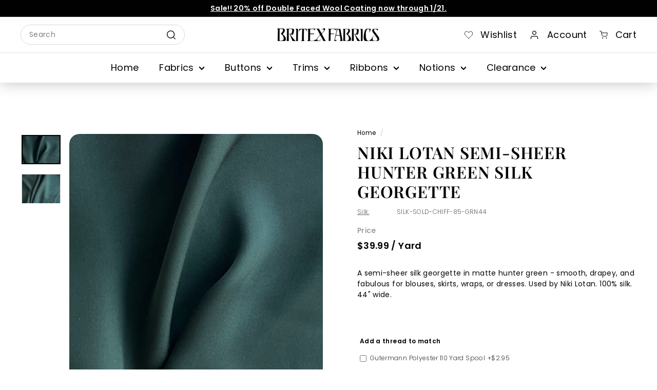

--- FILE ---
content_type: text/html; charset=utf-8
request_url: https://britexfabrics.com/products/niki-lotan-semi-sheer-hunter-green-silk-georgette
body_size: 37273
content:
<!doctype html>
<html class="no-js" lang="en" dir="ltr">
<head>
  <meta charset="utf-8">
  <meta http-equiv="X-UA-Compatible" content="IE=edge,chrome=1">
  <meta name="viewport" content="width=device-width,initial-scale=1">
  <meta name="theme-color" content="#000000">
  <link rel="canonical" href="https://britexfabrics.com/products/niki-lotan-semi-sheer-hunter-green-silk-georgette">
  <link rel="preload" as="script" href="//britexfabrics.com/cdn/shop/t/14/assets/theme.js?v=53031880568144298171703709745">
  <link rel="preconnect" href="https://cdn.shopify.com" crossorigin>
  <link rel="preconnect" href="https://fonts.shopifycdn.com" crossorigin>
  <link rel="dns-prefetch" href="https://productreviews.shopifycdn.com">
  <link rel="dns-prefetch" href="https://ajax.googleapis.com">
  <link rel="dns-prefetch" href="https://maps.googleapis.com">
  <link rel="dns-prefetch" href="https://maps.gstatic.com"><link rel="shortcut icon" href="//britexfabrics.com/cdn/shop/files/Britex_Fabrics___Stamp_black_logo_32x32.png?v=1691602788" type="image/png" /><title>Silk Fabric, Niki Lotan Semi-Sheer Hunter Green Silk Georgette
&ndash; Britex Fabrics
</title>
<meta name="description" content="Britex Fabrics, a family-owned San Francisco icon since 1952! Looking for Niki Lotan Semi-Sheer Hunter Green Silk Georgette? Browse our online store now!"><meta property="og:site_name" content="Britex Fabrics">
  <meta property="og:url" content="https://britexfabrics.com/products/niki-lotan-semi-sheer-hunter-green-silk-georgette">
  <meta property="og:title" content="Niki Lotan Semi-Sheer Hunter Green Silk Georgette">
  <meta property="og:type" content="product">
  <meta property="og:description" content="Britex Fabrics, a family-owned San Francisco icon since 1952! Looking for Niki Lotan Semi-Sheer Hunter Green Silk Georgette? Browse our online store now!"><meta property="og:image" content="http://britexfabrics.com/cdn/shop/products/silk_sold_chif_85-2.jpg?v=1682719805">
    <meta property="og:image:secure_url" content="https://britexfabrics.com/cdn/shop/products/silk_sold_chif_85-2.jpg?v=1682719805">
    <meta property="og:image:width" content="1000">
    <meta property="og:image:height" content="751"><meta name="twitter:site" content="@Britex_Fabrics">
  <meta name="twitter:card" content="summary_large_image">
  <meta name="twitter:title" content="Niki Lotan Semi-Sheer Hunter Green Silk Georgette">
  <meta name="twitter:description" content="Britex Fabrics, a family-owned San Francisco icon since 1952! Looking for Niki Lotan Semi-Sheer Hunter Green Silk Georgette? Browse our online store now!">
<style data-shopify>@font-face {
  font-family: "Playfair Display";
  font-weight: 700;
  font-style: normal;
  font-display: swap;
  src: url("//britexfabrics.com/cdn/fonts/playfair_display/playfairdisplay_n7.592b3435e0fff3f50b26d410c73ae7ec893f6910.woff2") format("woff2"),
       url("//britexfabrics.com/cdn/fonts/playfair_display/playfairdisplay_n7.998b1417dec711058cce2abb61a0b8c59066498f.woff") format("woff");
}

  @font-face {
  font-family: "Playfair Display";
  font-weight: 600;
  font-style: normal;
  font-display: swap;
  src: url("//britexfabrics.com/cdn/fonts/playfair_display/playfairdisplay_n6.41e9dda2e7301ca861c0ec25a53c1bdf16b6624d.woff2") format("woff2"),
       url("//britexfabrics.com/cdn/fonts/playfair_display/playfairdisplay_n6.3fecbbfefcd2c3e39326078af5db97c0302e18b5.woff") format("woff");
}

  @font-face {
  font-family: Poppins;
  font-weight: 400;
  font-style: normal;
  font-display: swap;
  src: url("//britexfabrics.com/cdn/fonts/poppins/poppins_n4.0ba78fa5af9b0e1a374041b3ceaadf0a43b41362.woff2") format("woff2"),
       url("//britexfabrics.com/cdn/fonts/poppins/poppins_n4.214741a72ff2596839fc9760ee7a770386cf16ca.woff") format("woff");
}

  @font-face {
  font-family: Poppins;
  font-weight: 300;
  font-style: normal;
  font-display: swap;
  src: url("//britexfabrics.com/cdn/fonts/poppins/poppins_n3.05f58335c3209cce17da4f1f1ab324ebe2982441.woff2") format("woff2"),
       url("//britexfabrics.com/cdn/fonts/poppins/poppins_n3.6971368e1f131d2c8ff8e3a44a36b577fdda3ff5.woff") format("woff");
}

  @font-face {
  font-family: Poppins;
  font-weight: 500;
  font-style: normal;
  font-display: swap;
  src: url("//britexfabrics.com/cdn/fonts/poppins/poppins_n5.ad5b4b72b59a00358afc706450c864c3c8323842.woff2") format("woff2"),
       url("//britexfabrics.com/cdn/fonts/poppins/poppins_n5.33757fdf985af2d24b32fcd84c9a09224d4b2c39.woff") format("woff");
}

  @font-face {
  font-family: Poppins;
  font-weight: 600;
  font-style: normal;
  font-display: swap;
  src: url("//britexfabrics.com/cdn/fonts/poppins/poppins_n6.aa29d4918bc243723d56b59572e18228ed0786f6.woff2") format("woff2"),
       url("//britexfabrics.com/cdn/fonts/poppins/poppins_n6.5f815d845fe073750885d5b7e619ee00e8111208.woff") format("woff");
}

  @font-face {
  font-family: Poppins;
  font-weight: 400;
  font-style: italic;
  font-display: swap;
  src: url("//britexfabrics.com/cdn/fonts/poppins/poppins_i4.846ad1e22474f856bd6b81ba4585a60799a9f5d2.woff2") format("woff2"),
       url("//britexfabrics.com/cdn/fonts/poppins/poppins_i4.56b43284e8b52fc64c1fd271f289a39e8477e9ec.woff") format("woff");
}

  @font-face {
  font-family: Poppins;
  font-weight: 600;
  font-style: italic;
  font-display: swap;
  src: url("//britexfabrics.com/cdn/fonts/poppins/poppins_i6.bb8044d6203f492888d626dafda3c2999253e8e9.woff2") format("woff2"),
       url("//britexfabrics.com/cdn/fonts/poppins/poppins_i6.e233dec1a61b1e7dead9f920159eda42280a02c3.woff") format("woff");
}

</style><link href="//britexfabrics.com/cdn/shop/t/14/assets/slick.min.css?v=105347522073496785561701386868" rel="stylesheet" type="text/css" media="all" />
  <link href="//britexfabrics.com/cdn/shop/t/14/assets/theme.css?v=98849616509903452431703709757" rel="stylesheet" type="text/css" media="all" />
  <link href="//britexfabrics.com/cdn/shop/t/14/assets/next.css?v=166473592866501366231700290640" rel="stylesheet" type="text/css" media="all" />
  <link href="//britexfabrics.com/cdn/shop/t/14/assets/custom.css?v=96928761471761185551704294468" rel="stylesheet" type="text/css" media="all" />
<style data-shopify>:root {
    --typeHeaderPrimary: "Playfair Display";
    --typeHeaderFallback: serif;
    --typeHeaderSize: 32px;
    --typeHeaderWeight: 700;
    --typeHeaderLineHeight: 1.2;
    --typeHeaderSpacing: 0.025em;

    --typeBasePrimary:Poppins;
    --typeBaseFallback:sans-serif;
    --typeBaseSize: 14px;
    --typeBaseWeight: 400;
    --typeBaseSpacing: 0.025em;
    --typeBaseLineHeight: 1.5;

    --colorSmallImageBg: #ffffff;
    --colorSmallImageBgDark: #f7f7f7;
    --colorLargeImageBg: #e7e7e7;
    --colorLargeImageBgLight: #ffffff;

    --iconWeight: 6px;
    --iconLinecaps: round;

    
      --buttonRadius: 3px;
      --btnPadding: 11px 25px;
    

    
      --roundness: 20px;
    

    
      --gridThickness: 0;
    

    --productTileMargin: 2%;
    --collectionTileMargin: 0%;

    --swatchSize: 40px;
  }

  @media screen and (max-width: 768px) {
    :root {
      --typeBaseSize: 12px;

      
        --roundness: 15px;
        --btnPadding: 9px 25px;
      
    }
  }</style><script>
    document.documentElement.className = document.documentElement.className.replace('no-js', 'js');

    window.theme = window.theme || {};
    theme.routes = {
      home: "/",
      collections: "/collections",
      cart: "/cart.js",
      cartPage: "/cart",
      cartAdd: "/cart/add.js",
      cartChange: "/cart/change.js",
      search: "/search",
      predictiveSearch: "/search/suggest"
    };

    theme.strings = {
      soldOut: "Sold Out",
      unavailable: "Unavailable",
      inStockLabel: "In stock, ready to ship",
      oneStockLabel: "Low stock - [count] item left",
      otherStockLabel: "Low stock - [count] items left",
      willNotShipUntil: "Ready to ship [date]",
      willBeInStockAfter: "Back in stock [date]",
      waitingForStock: "Inventory on the way",
      savePrice: "Save [saved_amount]",
      cartEmpty: "Your cart is currently empty.",
      cartTermsConfirmation: "You must agree with the terms and conditions of sales to check out",
      searchCollections: "Collections",
      searchPages: "Pages",
      searchArticles: "Articles",
      maxQuantity: "You can only have [quantity] of [title] in your cart."
    };
    theme.settings = {
      cartType: "dropdown",
      isCustomerTemplate: false,
      moneyFormat: "${{amount}}",
      saveType: "dollar",
      productImageSize: "square",
      productImageCover: true,
      predictiveSearch: true,
      predictiveSearchType: null,
      superScriptSetting: true,
      superScriptPrice: true,
      quickView: false,
      quickAdd: false,
      themeName: 'Expanse',
      themeVersion: "4.4.1"
    };
  </script>
  <script type="text/javascript" src="https://ajax.googleapis.com/ajax/libs/jquery/3.3.1/jquery.min.js"></script>

  <script>window.performance && window.performance.mark && window.performance.mark('shopify.content_for_header.start');</script><meta name="google-site-verification" content="9t5WXa687q7nI-EqoPReLquNdoJ7LsF3emVGV8AFcpA">
<meta id="shopify-digital-wallet" name="shopify-digital-wallet" content="/75412603200/digital_wallets/dialog">
<meta name="shopify-checkout-api-token" content="fe386306fe61a955f61eda2d264be316">
<link rel="alternate" type="application/json+oembed" href="https://britexfabrics.com/products/niki-lotan-semi-sheer-hunter-green-silk-georgette.oembed">
<script async="async" src="/checkouts/internal/preloads.js?locale=en-US"></script>
<link rel="preconnect" href="https://shop.app" crossorigin="anonymous">
<script async="async" src="https://shop.app/checkouts/internal/preloads.js?locale=en-US&shop_id=75412603200" crossorigin="anonymous"></script>
<script id="apple-pay-shop-capabilities" type="application/json">{"shopId":75412603200,"countryCode":"US","currencyCode":"USD","merchantCapabilities":["supports3DS"],"merchantId":"gid:\/\/shopify\/Shop\/75412603200","merchantName":"Britex Fabrics","requiredBillingContactFields":["postalAddress","email","phone"],"requiredShippingContactFields":["postalAddress","email","phone"],"shippingType":"shipping","supportedNetworks":["visa","masterCard","amex"],"total":{"type":"pending","label":"Britex Fabrics","amount":"1.00"},"shopifyPaymentsEnabled":true,"supportsSubscriptions":true}</script>
<script id="shopify-features" type="application/json">{"accessToken":"fe386306fe61a955f61eda2d264be316","betas":["rich-media-storefront-analytics"],"domain":"britexfabrics.com","predictiveSearch":true,"shopId":75412603200,"locale":"en"}</script>
<script>var Shopify = Shopify || {};
Shopify.shop = "britex-fabrics.myshopify.com";
Shopify.locale = "en";
Shopify.currency = {"active":"USD","rate":"1.0"};
Shopify.country = "US";
Shopify.theme = {"name":"Britex\/main","id":155206582592,"schema_name":"Expanse","schema_version":"4.4.1","theme_store_id":null,"role":"main"};
Shopify.theme.handle = "null";
Shopify.theme.style = {"id":null,"handle":null};
Shopify.cdnHost = "britexfabrics.com/cdn";
Shopify.routes = Shopify.routes || {};
Shopify.routes.root = "/";</script>
<script type="module">!function(o){(o.Shopify=o.Shopify||{}).modules=!0}(window);</script>
<script>!function(o){function n(){var o=[];function n(){o.push(Array.prototype.slice.apply(arguments))}return n.q=o,n}var t=o.Shopify=o.Shopify||{};t.loadFeatures=n(),t.autoloadFeatures=n()}(window);</script>
<script>
  window.ShopifyPay = window.ShopifyPay || {};
  window.ShopifyPay.apiHost = "shop.app\/pay";
  window.ShopifyPay.redirectState = null;
</script>
<script id="shop-js-analytics" type="application/json">{"pageType":"product"}</script>
<script defer="defer" async type="module" src="//britexfabrics.com/cdn/shopifycloud/shop-js/modules/v2/client.init-shop-cart-sync_DlSlHazZ.en.esm.js"></script>
<script defer="defer" async type="module" src="//britexfabrics.com/cdn/shopifycloud/shop-js/modules/v2/chunk.common_D16XZWos.esm.js"></script>
<script type="module">
  await import("//britexfabrics.com/cdn/shopifycloud/shop-js/modules/v2/client.init-shop-cart-sync_DlSlHazZ.en.esm.js");
await import("//britexfabrics.com/cdn/shopifycloud/shop-js/modules/v2/chunk.common_D16XZWos.esm.js");

  window.Shopify.SignInWithShop?.initShopCartSync?.({"fedCMEnabled":true,"windoidEnabled":true});

</script>
<script>
  window.Shopify = window.Shopify || {};
  if (!window.Shopify.featureAssets) window.Shopify.featureAssets = {};
  window.Shopify.featureAssets['shop-js'] = {"shop-cart-sync":["modules/v2/client.shop-cart-sync_DKWYiEUO.en.esm.js","modules/v2/chunk.common_D16XZWos.esm.js"],"init-fed-cm":["modules/v2/client.init-fed-cm_vfPMjZAC.en.esm.js","modules/v2/chunk.common_D16XZWos.esm.js"],"init-shop-email-lookup-coordinator":["modules/v2/client.init-shop-email-lookup-coordinator_CR38P6MB.en.esm.js","modules/v2/chunk.common_D16XZWos.esm.js"],"init-shop-cart-sync":["modules/v2/client.init-shop-cart-sync_DlSlHazZ.en.esm.js","modules/v2/chunk.common_D16XZWos.esm.js"],"shop-cash-offers":["modules/v2/client.shop-cash-offers_CJw4IQ6B.en.esm.js","modules/v2/chunk.common_D16XZWos.esm.js","modules/v2/chunk.modal_UwFWkumu.esm.js"],"shop-toast-manager":["modules/v2/client.shop-toast-manager_BY778Uv6.en.esm.js","modules/v2/chunk.common_D16XZWos.esm.js"],"init-windoid":["modules/v2/client.init-windoid_DVhZdEm3.en.esm.js","modules/v2/chunk.common_D16XZWos.esm.js"],"shop-button":["modules/v2/client.shop-button_D2ZzKUPa.en.esm.js","modules/v2/chunk.common_D16XZWos.esm.js"],"avatar":["modules/v2/client.avatar_BTnouDA3.en.esm.js"],"init-customer-accounts-sign-up":["modules/v2/client.init-customer-accounts-sign-up_CQZUmjGN.en.esm.js","modules/v2/client.shop-login-button_Cu5K-F7X.en.esm.js","modules/v2/chunk.common_D16XZWos.esm.js","modules/v2/chunk.modal_UwFWkumu.esm.js"],"pay-button":["modules/v2/client.pay-button_CcBqbGU7.en.esm.js","modules/v2/chunk.common_D16XZWos.esm.js"],"init-shop-for-new-customer-accounts":["modules/v2/client.init-shop-for-new-customer-accounts_B5DR5JTE.en.esm.js","modules/v2/client.shop-login-button_Cu5K-F7X.en.esm.js","modules/v2/chunk.common_D16XZWos.esm.js","modules/v2/chunk.modal_UwFWkumu.esm.js"],"shop-login-button":["modules/v2/client.shop-login-button_Cu5K-F7X.en.esm.js","modules/v2/chunk.common_D16XZWos.esm.js","modules/v2/chunk.modal_UwFWkumu.esm.js"],"shop-follow-button":["modules/v2/client.shop-follow-button_BX8Slf17.en.esm.js","modules/v2/chunk.common_D16XZWos.esm.js","modules/v2/chunk.modal_UwFWkumu.esm.js"],"init-customer-accounts":["modules/v2/client.init-customer-accounts_DjKkmQ2w.en.esm.js","modules/v2/client.shop-login-button_Cu5K-F7X.en.esm.js","modules/v2/chunk.common_D16XZWos.esm.js","modules/v2/chunk.modal_UwFWkumu.esm.js"],"lead-capture":["modules/v2/client.lead-capture_ChWCg7nV.en.esm.js","modules/v2/chunk.common_D16XZWos.esm.js","modules/v2/chunk.modal_UwFWkumu.esm.js"],"checkout-modal":["modules/v2/client.checkout-modal_DPnpVyv-.en.esm.js","modules/v2/chunk.common_D16XZWos.esm.js","modules/v2/chunk.modal_UwFWkumu.esm.js"],"shop-login":["modules/v2/client.shop-login_leRXJtcZ.en.esm.js","modules/v2/chunk.common_D16XZWos.esm.js","modules/v2/chunk.modal_UwFWkumu.esm.js"],"payment-terms":["modules/v2/client.payment-terms_Bp9K0NXD.en.esm.js","modules/v2/chunk.common_D16XZWos.esm.js","modules/v2/chunk.modal_UwFWkumu.esm.js"]};
</script>
<script>(function() {
  var isLoaded = false;
  function asyncLoad() {
    if (isLoaded) return;
    isLoaded = true;
    var urls = ["https:\/\/chimpstatic.com\/mcjs-connected\/js\/users\/dbeca90dce5b6def8fef0ada7\/b9c2f92c047eba1c83352200f.js?shop=britex-fabrics.myshopify.com","https:\/\/node1.itoris.com\/dpo\/storefront\/include.js?shop=britex-fabrics.myshopify.com"];
    for (var i = 0; i < urls.length; i++) {
      var s = document.createElement('script');
      s.type = 'text/javascript';
      s.async = true;
      s.src = urls[i];
      var x = document.getElementsByTagName('script')[0];
      x.parentNode.insertBefore(s, x);
    }
  };
  if(window.attachEvent) {
    window.attachEvent('onload', asyncLoad);
  } else {
    window.addEventListener('load', asyncLoad, false);
  }
})();</script>
<script id="__st">var __st={"a":75412603200,"offset":-28800,"reqid":"575adf46-eba8-49ad-b049-82f8dff3ecca-1768577752","pageurl":"britexfabrics.com\/products\/niki-lotan-semi-sheer-hunter-green-silk-georgette","u":"74c3b1b4d3c8","p":"product","rtyp":"product","rid":8287086870848};</script>
<script>window.ShopifyPaypalV4VisibilityTracking = true;</script>
<script id="captcha-bootstrap">!function(){'use strict';const t='contact',e='account',n='new_comment',o=[[t,t],['blogs',n],['comments',n],[t,'customer']],c=[[e,'customer_login'],[e,'guest_login'],[e,'recover_customer_password'],[e,'create_customer']],r=t=>t.map((([t,e])=>`form[action*='/${t}']:not([data-nocaptcha='true']) input[name='form_type'][value='${e}']`)).join(','),a=t=>()=>t?[...document.querySelectorAll(t)].map((t=>t.form)):[];function s(){const t=[...o],e=r(t);return a(e)}const i='password',u='form_key',d=['recaptcha-v3-token','g-recaptcha-response','h-captcha-response',i],f=()=>{try{return window.sessionStorage}catch{return}},m='__shopify_v',_=t=>t.elements[u];function p(t,e,n=!1){try{const o=window.sessionStorage,c=JSON.parse(o.getItem(e)),{data:r}=function(t){const{data:e,action:n}=t;return t[m]||n?{data:e,action:n}:{data:t,action:n}}(c);for(const[e,n]of Object.entries(r))t.elements[e]&&(t.elements[e].value=n);n&&o.removeItem(e)}catch(o){console.error('form repopulation failed',{error:o})}}const l='form_type',E='cptcha';function T(t){t.dataset[E]=!0}const w=window,h=w.document,L='Shopify',v='ce_forms',y='captcha';let A=!1;((t,e)=>{const n=(g='f06e6c50-85a8-45c8-87d0-21a2b65856fe',I='https://cdn.shopify.com/shopifycloud/storefront-forms-hcaptcha/ce_storefront_forms_captcha_hcaptcha.v1.5.2.iife.js',D={infoText:'Protected by hCaptcha',privacyText:'Privacy',termsText:'Terms'},(t,e,n)=>{const o=w[L][v],c=o.bindForm;if(c)return c(t,g,e,D).then(n);var r;o.q.push([[t,g,e,D],n]),r=I,A||(h.body.append(Object.assign(h.createElement('script'),{id:'captcha-provider',async:!0,src:r})),A=!0)});var g,I,D;w[L]=w[L]||{},w[L][v]=w[L][v]||{},w[L][v].q=[],w[L][y]=w[L][y]||{},w[L][y].protect=function(t,e){n(t,void 0,e),T(t)},Object.freeze(w[L][y]),function(t,e,n,w,h,L){const[v,y,A,g]=function(t,e,n){const i=e?o:[],u=t?c:[],d=[...i,...u],f=r(d),m=r(i),_=r(d.filter((([t,e])=>n.includes(e))));return[a(f),a(m),a(_),s()]}(w,h,L),I=t=>{const e=t.target;return e instanceof HTMLFormElement?e:e&&e.form},D=t=>v().includes(t);t.addEventListener('submit',(t=>{const e=I(t);if(!e)return;const n=D(e)&&!e.dataset.hcaptchaBound&&!e.dataset.recaptchaBound,o=_(e),c=g().includes(e)&&(!o||!o.value);(n||c)&&t.preventDefault(),c&&!n&&(function(t){try{if(!f())return;!function(t){const e=f();if(!e)return;const n=_(t);if(!n)return;const o=n.value;o&&e.removeItem(o)}(t);const e=Array.from(Array(32),(()=>Math.random().toString(36)[2])).join('');!function(t,e){_(t)||t.append(Object.assign(document.createElement('input'),{type:'hidden',name:u})),t.elements[u].value=e}(t,e),function(t,e){const n=f();if(!n)return;const o=[...t.querySelectorAll(`input[type='${i}']`)].map((({name:t})=>t)),c=[...d,...o],r={};for(const[a,s]of new FormData(t).entries())c.includes(a)||(r[a]=s);n.setItem(e,JSON.stringify({[m]:1,action:t.action,data:r}))}(t,e)}catch(e){console.error('failed to persist form',e)}}(e),e.submit())}));const S=(t,e)=>{t&&!t.dataset[E]&&(n(t,e.some((e=>e===t))),T(t))};for(const o of['focusin','change'])t.addEventListener(o,(t=>{const e=I(t);D(e)&&S(e,y())}));const B=e.get('form_key'),M=e.get(l),P=B&&M;t.addEventListener('DOMContentLoaded',(()=>{const t=y();if(P)for(const e of t)e.elements[l].value===M&&p(e,B);[...new Set([...A(),...v().filter((t=>'true'===t.dataset.shopifyCaptcha))])].forEach((e=>S(e,t)))}))}(h,new URLSearchParams(w.location.search),n,t,e,['guest_login'])})(!0,!0)}();</script>
<script integrity="sha256-4kQ18oKyAcykRKYeNunJcIwy7WH5gtpwJnB7kiuLZ1E=" data-source-attribution="shopify.loadfeatures" defer="defer" src="//britexfabrics.com/cdn/shopifycloud/storefront/assets/storefront/load_feature-a0a9edcb.js" crossorigin="anonymous"></script>
<script crossorigin="anonymous" defer="defer" src="//britexfabrics.com/cdn/shopifycloud/storefront/assets/shopify_pay/storefront-65b4c6d7.js?v=20250812"></script>
<script data-source-attribution="shopify.dynamic_checkout.dynamic.init">var Shopify=Shopify||{};Shopify.PaymentButton=Shopify.PaymentButton||{isStorefrontPortableWallets:!0,init:function(){window.Shopify.PaymentButton.init=function(){};var t=document.createElement("script");t.src="https://britexfabrics.com/cdn/shopifycloud/portable-wallets/latest/portable-wallets.en.js",t.type="module",document.head.appendChild(t)}};
</script>
<script data-source-attribution="shopify.dynamic_checkout.buyer_consent">
  function portableWalletsHideBuyerConsent(e){var t=document.getElementById("shopify-buyer-consent"),n=document.getElementById("shopify-subscription-policy-button");t&&n&&(t.classList.add("hidden"),t.setAttribute("aria-hidden","true"),n.removeEventListener("click",e))}function portableWalletsShowBuyerConsent(e){var t=document.getElementById("shopify-buyer-consent"),n=document.getElementById("shopify-subscription-policy-button");t&&n&&(t.classList.remove("hidden"),t.removeAttribute("aria-hidden"),n.addEventListener("click",e))}window.Shopify?.PaymentButton&&(window.Shopify.PaymentButton.hideBuyerConsent=portableWalletsHideBuyerConsent,window.Shopify.PaymentButton.showBuyerConsent=portableWalletsShowBuyerConsent);
</script>
<script data-source-attribution="shopify.dynamic_checkout.cart.bootstrap">document.addEventListener("DOMContentLoaded",(function(){function t(){return document.querySelector("shopify-accelerated-checkout-cart, shopify-accelerated-checkout")}if(t())Shopify.PaymentButton.init();else{new MutationObserver((function(e,n){t()&&(Shopify.PaymentButton.init(),n.disconnect())})).observe(document.body,{childList:!0,subtree:!0})}}));
</script>
<link id="shopify-accelerated-checkout-styles" rel="stylesheet" media="screen" href="https://britexfabrics.com/cdn/shopifycloud/portable-wallets/latest/accelerated-checkout-backwards-compat.css" crossorigin="anonymous">
<style id="shopify-accelerated-checkout-cart">
        #shopify-buyer-consent {
  margin-top: 1em;
  display: inline-block;
  width: 100%;
}

#shopify-buyer-consent.hidden {
  display: none;
}

#shopify-subscription-policy-button {
  background: none;
  border: none;
  padding: 0;
  text-decoration: underline;
  font-size: inherit;
  cursor: pointer;
}

#shopify-subscription-policy-button::before {
  box-shadow: none;
}

      </style>

<script>window.performance && window.performance.mark && window.performance.mark('shopify.content_for_header.end');</script>

  <script src="//britexfabrics.com/cdn/shop/t/14/assets/vendor-scripts-v2.js?v=28795867768355101311689620165" defer="defer"></script>
  <script src="//britexfabrics.com/cdn/shop/t/14/assets/theme.js?v=53031880568144298171703709745" defer="defer"></script>
  <link rel="preload" href="//britexfabrics.com/cdn/shopifycloud/storefront/assets/themes_support/api.jquery-7ab1a3a4.js" as="script">
  <script src="//britexfabrics.com/cdn/shopifycloud/storefront/assets/themes_support/api.jquery-7ab1a3a4.js" defer="defer"></script>
  <script src="//britexfabrics.com/cdn/shop/t/14/assets/next.js?v=131372909002363781041689620164" defer="defer"></script>
  <script src="//britexfabrics.com/cdn/shop/t/14/assets/slick.min.js?v=59589741514623332231701386868" defer="defer"></script>

<!-- Google tag (gtag.js) -->
<script async src="https://www.googletagmanager.com/gtag/js?id=AW-16869534812"></script>
<script>
  window.dataLayer = window.dataLayer || [];
  function gtag(){dataLayer.push(arguments);}
  gtag('js', new Date());

  gtag('config', 'AW-16869534812');
</script>

  
<script src="https://cdn.shopify.com/extensions/019bb79f-7193-7731-9cea-e4c8de8bea91/askwhai-675/assets/vqb-extension.js" type="text/javascript" defer="defer"></script>
<link href="https://cdn.shopify.com/extensions/019bb79f-7193-7731-9cea-e4c8de8bea91/askwhai-675/assets/vqb-style.css" rel="stylesheet" type="text/css" media="all">
<link href="https://monorail-edge.shopifysvc.com" rel="dns-prefetch">
<script>(function(){if ("sendBeacon" in navigator && "performance" in window) {try {var session_token_from_headers = performance.getEntriesByType('navigation')[0].serverTiming.find(x => x.name == '_s').description;} catch {var session_token_from_headers = undefined;}var session_cookie_matches = document.cookie.match(/_shopify_s=([^;]*)/);var session_token_from_cookie = session_cookie_matches && session_cookie_matches.length === 2 ? session_cookie_matches[1] : "";var session_token = session_token_from_headers || session_token_from_cookie || "";function handle_abandonment_event(e) {var entries = performance.getEntries().filter(function(entry) {return /monorail-edge.shopifysvc.com/.test(entry.name);});if (!window.abandonment_tracked && entries.length === 0) {window.abandonment_tracked = true;var currentMs = Date.now();var navigation_start = performance.timing.navigationStart;var payload = {shop_id: 75412603200,url: window.location.href,navigation_start,duration: currentMs - navigation_start,session_token,page_type: "product"};window.navigator.sendBeacon("https://monorail-edge.shopifysvc.com/v1/produce", JSON.stringify({schema_id: "online_store_buyer_site_abandonment/1.1",payload: payload,metadata: {event_created_at_ms: currentMs,event_sent_at_ms: currentMs}}));}}window.addEventListener('pagehide', handle_abandonment_event);}}());</script>
<script id="web-pixels-manager-setup">(function e(e,d,r,n,o){if(void 0===o&&(o={}),!Boolean(null===(a=null===(i=window.Shopify)||void 0===i?void 0:i.analytics)||void 0===a?void 0:a.replayQueue)){var i,a;window.Shopify=window.Shopify||{};var t=window.Shopify;t.analytics=t.analytics||{};var s=t.analytics;s.replayQueue=[],s.publish=function(e,d,r){return s.replayQueue.push([e,d,r]),!0};try{self.performance.mark("wpm:start")}catch(e){}var l=function(){var e={modern:/Edge?\/(1{2}[4-9]|1[2-9]\d|[2-9]\d{2}|\d{4,})\.\d+(\.\d+|)|Firefox\/(1{2}[4-9]|1[2-9]\d|[2-9]\d{2}|\d{4,})\.\d+(\.\d+|)|Chrom(ium|e)\/(9{2}|\d{3,})\.\d+(\.\d+|)|(Maci|X1{2}).+ Version\/(15\.\d+|(1[6-9]|[2-9]\d|\d{3,})\.\d+)([,.]\d+|)( \(\w+\)|)( Mobile\/\w+|) Safari\/|Chrome.+OPR\/(9{2}|\d{3,})\.\d+\.\d+|(CPU[ +]OS|iPhone[ +]OS|CPU[ +]iPhone|CPU IPhone OS|CPU iPad OS)[ +]+(15[._]\d+|(1[6-9]|[2-9]\d|\d{3,})[._]\d+)([._]\d+|)|Android:?[ /-](13[3-9]|1[4-9]\d|[2-9]\d{2}|\d{4,})(\.\d+|)(\.\d+|)|Android.+Firefox\/(13[5-9]|1[4-9]\d|[2-9]\d{2}|\d{4,})\.\d+(\.\d+|)|Android.+Chrom(ium|e)\/(13[3-9]|1[4-9]\d|[2-9]\d{2}|\d{4,})\.\d+(\.\d+|)|SamsungBrowser\/([2-9]\d|\d{3,})\.\d+/,legacy:/Edge?\/(1[6-9]|[2-9]\d|\d{3,})\.\d+(\.\d+|)|Firefox\/(5[4-9]|[6-9]\d|\d{3,})\.\d+(\.\d+|)|Chrom(ium|e)\/(5[1-9]|[6-9]\d|\d{3,})\.\d+(\.\d+|)([\d.]+$|.*Safari\/(?![\d.]+ Edge\/[\d.]+$))|(Maci|X1{2}).+ Version\/(10\.\d+|(1[1-9]|[2-9]\d|\d{3,})\.\d+)([,.]\d+|)( \(\w+\)|)( Mobile\/\w+|) Safari\/|Chrome.+OPR\/(3[89]|[4-9]\d|\d{3,})\.\d+\.\d+|(CPU[ +]OS|iPhone[ +]OS|CPU[ +]iPhone|CPU IPhone OS|CPU iPad OS)[ +]+(10[._]\d+|(1[1-9]|[2-9]\d|\d{3,})[._]\d+)([._]\d+|)|Android:?[ /-](13[3-9]|1[4-9]\d|[2-9]\d{2}|\d{4,})(\.\d+|)(\.\d+|)|Mobile Safari.+OPR\/([89]\d|\d{3,})\.\d+\.\d+|Android.+Firefox\/(13[5-9]|1[4-9]\d|[2-9]\d{2}|\d{4,})\.\d+(\.\d+|)|Android.+Chrom(ium|e)\/(13[3-9]|1[4-9]\d|[2-9]\d{2}|\d{4,})\.\d+(\.\d+|)|Android.+(UC? ?Browser|UCWEB|U3)[ /]?(15\.([5-9]|\d{2,})|(1[6-9]|[2-9]\d|\d{3,})\.\d+)\.\d+|SamsungBrowser\/(5\.\d+|([6-9]|\d{2,})\.\d+)|Android.+MQ{2}Browser\/(14(\.(9|\d{2,})|)|(1[5-9]|[2-9]\d|\d{3,})(\.\d+|))(\.\d+|)|K[Aa][Ii]OS\/(3\.\d+|([4-9]|\d{2,})\.\d+)(\.\d+|)/},d=e.modern,r=e.legacy,n=navigator.userAgent;return n.match(d)?"modern":n.match(r)?"legacy":"unknown"}(),u="modern"===l?"modern":"legacy",c=(null!=n?n:{modern:"",legacy:""})[u],f=function(e){return[e.baseUrl,"/wpm","/b",e.hashVersion,"modern"===e.buildTarget?"m":"l",".js"].join("")}({baseUrl:d,hashVersion:r,buildTarget:u}),m=function(e){var d=e.version,r=e.bundleTarget,n=e.surface,o=e.pageUrl,i=e.monorailEndpoint;return{emit:function(e){var a=e.status,t=e.errorMsg,s=(new Date).getTime(),l=JSON.stringify({metadata:{event_sent_at_ms:s},events:[{schema_id:"web_pixels_manager_load/3.1",payload:{version:d,bundle_target:r,page_url:o,status:a,surface:n,error_msg:t},metadata:{event_created_at_ms:s}}]});if(!i)return console&&console.warn&&console.warn("[Web Pixels Manager] No Monorail endpoint provided, skipping logging."),!1;try{return self.navigator.sendBeacon.bind(self.navigator)(i,l)}catch(e){}var u=new XMLHttpRequest;try{return u.open("POST",i,!0),u.setRequestHeader("Content-Type","text/plain"),u.send(l),!0}catch(e){return console&&console.warn&&console.warn("[Web Pixels Manager] Got an unhandled error while logging to Monorail."),!1}}}}({version:r,bundleTarget:l,surface:e.surface,pageUrl:self.location.href,monorailEndpoint:e.monorailEndpoint});try{o.browserTarget=l,function(e){var d=e.src,r=e.async,n=void 0===r||r,o=e.onload,i=e.onerror,a=e.sri,t=e.scriptDataAttributes,s=void 0===t?{}:t,l=document.createElement("script"),u=document.querySelector("head"),c=document.querySelector("body");if(l.async=n,l.src=d,a&&(l.integrity=a,l.crossOrigin="anonymous"),s)for(var f in s)if(Object.prototype.hasOwnProperty.call(s,f))try{l.dataset[f]=s[f]}catch(e){}if(o&&l.addEventListener("load",o),i&&l.addEventListener("error",i),u)u.appendChild(l);else{if(!c)throw new Error("Did not find a head or body element to append the script");c.appendChild(l)}}({src:f,async:!0,onload:function(){if(!function(){var e,d;return Boolean(null===(d=null===(e=window.Shopify)||void 0===e?void 0:e.analytics)||void 0===d?void 0:d.initialized)}()){var d=window.webPixelsManager.init(e)||void 0;if(d){var r=window.Shopify.analytics;r.replayQueue.forEach((function(e){var r=e[0],n=e[1],o=e[2];d.publishCustomEvent(r,n,o)})),r.replayQueue=[],r.publish=d.publishCustomEvent,r.visitor=d.visitor,r.initialized=!0}}},onerror:function(){return m.emit({status:"failed",errorMsg:"".concat(f," has failed to load")})},sri:function(e){var d=/^sha384-[A-Za-z0-9+/=]+$/;return"string"==typeof e&&d.test(e)}(c)?c:"",scriptDataAttributes:o}),m.emit({status:"loading"})}catch(e){m.emit({status:"failed",errorMsg:(null==e?void 0:e.message)||"Unknown error"})}}})({shopId: 75412603200,storefrontBaseUrl: "https://britexfabrics.com",extensionsBaseUrl: "https://extensions.shopifycdn.com/cdn/shopifycloud/web-pixels-manager",monorailEndpoint: "https://monorail-edge.shopifysvc.com/unstable/produce_batch",surface: "storefront-renderer",enabledBetaFlags: ["2dca8a86"],webPixelsConfigList: [{"id":"1580728640","configuration":"{\"shopName\":\"britex-fabrics.myshopify.com\",\"environment\":\"testing\"}","eventPayloadVersion":"v1","runtimeContext":"STRICT","scriptVersion":"8f78a4d19ea5ef630b6108472dd3f41b","type":"APP","apiClientId":2619571,"privacyPurposes":["ANALYTICS","MARKETING","SALE_OF_DATA"],"dataSharingAdjustments":{"protectedCustomerApprovalScopes":["read_customer_address","read_customer_email","read_customer_name","read_customer_personal_data","read_customer_phone"]}},{"id":"852820288","configuration":"{\"swymApiEndpoint\":\"https:\/\/swymstore-v3free-01.swymrelay.com\",\"swymTier\":\"v3free-01\"}","eventPayloadVersion":"v1","runtimeContext":"STRICT","scriptVersion":"5b6f6917e306bc7f24523662663331c0","type":"APP","apiClientId":1350849,"privacyPurposes":["ANALYTICS","MARKETING","PREFERENCES"],"dataSharingAdjustments":{"protectedCustomerApprovalScopes":["read_customer_email","read_customer_name","read_customer_personal_data","read_customer_phone"]}},{"id":"711033152","configuration":"{\"config\":\"{\\\"pixel_id\\\":\\\"G-H18HGN0ZL0\\\",\\\"google_tag_ids\\\":[\\\"G-H18HGN0ZL0\\\",\\\"GT-TBBP7XQZ\\\"],\\\"target_country\\\":\\\"US\\\",\\\"gtag_events\\\":[{\\\"type\\\":\\\"search\\\",\\\"action_label\\\":\\\"G-H18HGN0ZL0\\\"},{\\\"type\\\":\\\"begin_checkout\\\",\\\"action_label\\\":\\\"G-H18HGN0ZL0\\\"},{\\\"type\\\":\\\"view_item\\\",\\\"action_label\\\":[\\\"G-H18HGN0ZL0\\\",\\\"MC-6PJY92GT5T\\\"]},{\\\"type\\\":\\\"purchase\\\",\\\"action_label\\\":[\\\"G-H18HGN0ZL0\\\",\\\"MC-6PJY92GT5T\\\"]},{\\\"type\\\":\\\"page_view\\\",\\\"action_label\\\":[\\\"G-H18HGN0ZL0\\\",\\\"MC-6PJY92GT5T\\\"]},{\\\"type\\\":\\\"add_payment_info\\\",\\\"action_label\\\":\\\"G-H18HGN0ZL0\\\"},{\\\"type\\\":\\\"add_to_cart\\\",\\\"action_label\\\":\\\"G-H18HGN0ZL0\\\"}],\\\"enable_monitoring_mode\\\":false}\"}","eventPayloadVersion":"v1","runtimeContext":"OPEN","scriptVersion":"b2a88bafab3e21179ed38636efcd8a93","type":"APP","apiClientId":1780363,"privacyPurposes":[],"dataSharingAdjustments":{"protectedCustomerApprovalScopes":["read_customer_address","read_customer_email","read_customer_name","read_customer_personal_data","read_customer_phone"]}},{"id":"shopify-app-pixel","configuration":"{}","eventPayloadVersion":"v1","runtimeContext":"STRICT","scriptVersion":"0450","apiClientId":"shopify-pixel","type":"APP","privacyPurposes":["ANALYTICS","MARKETING"]},{"id":"shopify-custom-pixel","eventPayloadVersion":"v1","runtimeContext":"LAX","scriptVersion":"0450","apiClientId":"shopify-pixel","type":"CUSTOM","privacyPurposes":["ANALYTICS","MARKETING"]}],isMerchantRequest: false,initData: {"shop":{"name":"Britex Fabrics","paymentSettings":{"currencyCode":"USD"},"myshopifyDomain":"britex-fabrics.myshopify.com","countryCode":"US","storefrontUrl":"https:\/\/britexfabrics.com"},"customer":null,"cart":null,"checkout":null,"productVariants":[{"price":{"amount":39.99,"currencyCode":"USD"},"product":{"title":"Niki Lotan Semi-Sheer Hunter Green Silk Georgette","vendor":"britex fabrics","id":"8287086870848","untranslatedTitle":"Niki Lotan Semi-Sheer Hunter Green Silk Georgette","url":"\/products\/niki-lotan-semi-sheer-hunter-green-silk-georgette","type":"Silk"},"id":"44930827977024","image":{"src":"\/\/britexfabrics.com\/cdn\/shop\/products\/silk_sold_chif_85-2.jpg?v=1682719805"},"sku":"SILK-SOLD-CHIFF-85-GRN44","title":"Default Title","untranslatedTitle":"Default Title"},{"price":{"amount":3.0,"currencyCode":"USD"},"product":{"title":"Niki Lotan Semi-Sheer Hunter Green Silk Georgette","vendor":"britex fabrics","id":"8287086870848","untranslatedTitle":"Niki Lotan Semi-Sheer Hunter Green Silk Georgette","url":"\/products\/niki-lotan-semi-sheer-hunter-green-silk-georgette","type":"Silk"},"id":"46723748757824","image":{"src":"\/\/britexfabrics.com\/cdn\/shop\/products\/silk_sold_chif_85-2.jpg?v=1682719805"},"sku":"SILK-SOLD-CHIFF-85-GRN44swatch","title":"Swatch","untranslatedTitle":"Swatch"}],"purchasingCompany":null},},"https://britexfabrics.com/cdn","fcfee988w5aeb613cpc8e4bc33m6693e112",{"modern":"","legacy":""},{"shopId":"75412603200","storefrontBaseUrl":"https:\/\/britexfabrics.com","extensionBaseUrl":"https:\/\/extensions.shopifycdn.com\/cdn\/shopifycloud\/web-pixels-manager","surface":"storefront-renderer","enabledBetaFlags":"[\"2dca8a86\"]","isMerchantRequest":"false","hashVersion":"fcfee988w5aeb613cpc8e4bc33m6693e112","publish":"custom","events":"[[\"page_viewed\",{}],[\"product_viewed\",{\"productVariant\":{\"price\":{\"amount\":39.99,\"currencyCode\":\"USD\"},\"product\":{\"title\":\"Niki Lotan Semi-Sheer Hunter Green Silk Georgette\",\"vendor\":\"britex fabrics\",\"id\":\"8287086870848\",\"untranslatedTitle\":\"Niki Lotan Semi-Sheer Hunter Green Silk Georgette\",\"url\":\"\/products\/niki-lotan-semi-sheer-hunter-green-silk-georgette\",\"type\":\"Silk\"},\"id\":\"44930827977024\",\"image\":{\"src\":\"\/\/britexfabrics.com\/cdn\/shop\/products\/silk_sold_chif_85-2.jpg?v=1682719805\"},\"sku\":\"SILK-SOLD-CHIFF-85-GRN44\",\"title\":\"Default Title\",\"untranslatedTitle\":\"Default Title\"}}]]"});</script><script>
  window.ShopifyAnalytics = window.ShopifyAnalytics || {};
  window.ShopifyAnalytics.meta = window.ShopifyAnalytics.meta || {};
  window.ShopifyAnalytics.meta.currency = 'USD';
  var meta = {"product":{"id":8287086870848,"gid":"gid:\/\/shopify\/Product\/8287086870848","vendor":"britex fabrics","type":"Silk","handle":"niki-lotan-semi-sheer-hunter-green-silk-georgette","variants":[{"id":44930827977024,"price":3999,"name":"Niki Lotan Semi-Sheer Hunter Green Silk Georgette","public_title":null,"sku":"SILK-SOLD-CHIFF-85-GRN44"},{"id":46723748757824,"price":300,"name":"Niki Lotan Semi-Sheer Hunter Green Silk Georgette - Swatch","public_title":"Swatch","sku":"SILK-SOLD-CHIFF-85-GRN44swatch"}],"remote":false},"page":{"pageType":"product","resourceType":"product","resourceId":8287086870848,"requestId":"575adf46-eba8-49ad-b049-82f8dff3ecca-1768577752"}};
  for (var attr in meta) {
    window.ShopifyAnalytics.meta[attr] = meta[attr];
  }
</script>
<script class="analytics">
  (function () {
    var customDocumentWrite = function(content) {
      var jquery = null;

      if (window.jQuery) {
        jquery = window.jQuery;
      } else if (window.Checkout && window.Checkout.$) {
        jquery = window.Checkout.$;
      }

      if (jquery) {
        jquery('body').append(content);
      }
    };

    var hasLoggedConversion = function(token) {
      if (token) {
        return document.cookie.indexOf('loggedConversion=' + token) !== -1;
      }
      return false;
    }

    var setCookieIfConversion = function(token) {
      if (token) {
        var twoMonthsFromNow = new Date(Date.now());
        twoMonthsFromNow.setMonth(twoMonthsFromNow.getMonth() + 2);

        document.cookie = 'loggedConversion=' + token + '; expires=' + twoMonthsFromNow;
      }
    }

    var trekkie = window.ShopifyAnalytics.lib = window.trekkie = window.trekkie || [];
    if (trekkie.integrations) {
      return;
    }
    trekkie.methods = [
      'identify',
      'page',
      'ready',
      'track',
      'trackForm',
      'trackLink'
    ];
    trekkie.factory = function(method) {
      return function() {
        var args = Array.prototype.slice.call(arguments);
        args.unshift(method);
        trekkie.push(args);
        return trekkie;
      };
    };
    for (var i = 0; i < trekkie.methods.length; i++) {
      var key = trekkie.methods[i];
      trekkie[key] = trekkie.factory(key);
    }
    trekkie.load = function(config) {
      trekkie.config = config || {};
      trekkie.config.initialDocumentCookie = document.cookie;
      var first = document.getElementsByTagName('script')[0];
      var script = document.createElement('script');
      script.type = 'text/javascript';
      script.onerror = function(e) {
        var scriptFallback = document.createElement('script');
        scriptFallback.type = 'text/javascript';
        scriptFallback.onerror = function(error) {
                var Monorail = {
      produce: function produce(monorailDomain, schemaId, payload) {
        var currentMs = new Date().getTime();
        var event = {
          schema_id: schemaId,
          payload: payload,
          metadata: {
            event_created_at_ms: currentMs,
            event_sent_at_ms: currentMs
          }
        };
        return Monorail.sendRequest("https://" + monorailDomain + "/v1/produce", JSON.stringify(event));
      },
      sendRequest: function sendRequest(endpointUrl, payload) {
        // Try the sendBeacon API
        if (window && window.navigator && typeof window.navigator.sendBeacon === 'function' && typeof window.Blob === 'function' && !Monorail.isIos12()) {
          var blobData = new window.Blob([payload], {
            type: 'text/plain'
          });

          if (window.navigator.sendBeacon(endpointUrl, blobData)) {
            return true;
          } // sendBeacon was not successful

        } // XHR beacon

        var xhr = new XMLHttpRequest();

        try {
          xhr.open('POST', endpointUrl);
          xhr.setRequestHeader('Content-Type', 'text/plain');
          xhr.send(payload);
        } catch (e) {
          console.log(e);
        }

        return false;
      },
      isIos12: function isIos12() {
        return window.navigator.userAgent.lastIndexOf('iPhone; CPU iPhone OS 12_') !== -1 || window.navigator.userAgent.lastIndexOf('iPad; CPU OS 12_') !== -1;
      }
    };
    Monorail.produce('monorail-edge.shopifysvc.com',
      'trekkie_storefront_load_errors/1.1',
      {shop_id: 75412603200,
      theme_id: 155206582592,
      app_name: "storefront",
      context_url: window.location.href,
      source_url: "//britexfabrics.com/cdn/s/trekkie.storefront.cd680fe47e6c39ca5d5df5f0a32d569bc48c0f27.min.js"});

        };
        scriptFallback.async = true;
        scriptFallback.src = '//britexfabrics.com/cdn/s/trekkie.storefront.cd680fe47e6c39ca5d5df5f0a32d569bc48c0f27.min.js';
        first.parentNode.insertBefore(scriptFallback, first);
      };
      script.async = true;
      script.src = '//britexfabrics.com/cdn/s/trekkie.storefront.cd680fe47e6c39ca5d5df5f0a32d569bc48c0f27.min.js';
      first.parentNode.insertBefore(script, first);
    };
    trekkie.load(
      {"Trekkie":{"appName":"storefront","development":false,"defaultAttributes":{"shopId":75412603200,"isMerchantRequest":null,"themeId":155206582592,"themeCityHash":"8570269173342348804","contentLanguage":"en","currency":"USD","eventMetadataId":"42a4541b-f8d6-4ab8-8cee-7bc8efe74495"},"isServerSideCookieWritingEnabled":true,"monorailRegion":"shop_domain","enabledBetaFlags":["65f19447"]},"Session Attribution":{},"S2S":{"facebookCapiEnabled":false,"source":"trekkie-storefront-renderer","apiClientId":580111}}
    );

    var loaded = false;
    trekkie.ready(function() {
      if (loaded) return;
      loaded = true;

      window.ShopifyAnalytics.lib = window.trekkie;

      var originalDocumentWrite = document.write;
      document.write = customDocumentWrite;
      try { window.ShopifyAnalytics.merchantGoogleAnalytics.call(this); } catch(error) {};
      document.write = originalDocumentWrite;

      window.ShopifyAnalytics.lib.page(null,{"pageType":"product","resourceType":"product","resourceId":8287086870848,"requestId":"575adf46-eba8-49ad-b049-82f8dff3ecca-1768577752","shopifyEmitted":true});

      var match = window.location.pathname.match(/checkouts\/(.+)\/(thank_you|post_purchase)/)
      var token = match? match[1]: undefined;
      if (!hasLoggedConversion(token)) {
        setCookieIfConversion(token);
        window.ShopifyAnalytics.lib.track("Viewed Product",{"currency":"USD","variantId":44930827977024,"productId":8287086870848,"productGid":"gid:\/\/shopify\/Product\/8287086870848","name":"Niki Lotan Semi-Sheer Hunter Green Silk Georgette","price":"39.99","sku":"SILK-SOLD-CHIFF-85-GRN44","brand":"britex fabrics","variant":null,"category":"Silk","nonInteraction":true,"remote":false},undefined,undefined,{"shopifyEmitted":true});
      window.ShopifyAnalytics.lib.track("monorail:\/\/trekkie_storefront_viewed_product\/1.1",{"currency":"USD","variantId":44930827977024,"productId":8287086870848,"productGid":"gid:\/\/shopify\/Product\/8287086870848","name":"Niki Lotan Semi-Sheer Hunter Green Silk Georgette","price":"39.99","sku":"SILK-SOLD-CHIFF-85-GRN44","brand":"britex fabrics","variant":null,"category":"Silk","nonInteraction":true,"remote":false,"referer":"https:\/\/britexfabrics.com\/products\/niki-lotan-semi-sheer-hunter-green-silk-georgette"});
      }
    });


        var eventsListenerScript = document.createElement('script');
        eventsListenerScript.async = true;
        eventsListenerScript.src = "//britexfabrics.com/cdn/shopifycloud/storefront/assets/shop_events_listener-3da45d37.js";
        document.getElementsByTagName('head')[0].appendChild(eventsListenerScript);

})();</script>
<script
  defer
  src="https://britexfabrics.com/cdn/shopifycloud/perf-kit/shopify-perf-kit-3.0.4.min.js"
  data-application="storefront-renderer"
  data-shop-id="75412603200"
  data-render-region="gcp-us-central1"
  data-page-type="product"
  data-theme-instance-id="155206582592"
  data-theme-name="Expanse"
  data-theme-version="4.4.1"
  data-monorail-region="shop_domain"
  data-resource-timing-sampling-rate="10"
  data-shs="true"
  data-shs-beacon="true"
  data-shs-export-with-fetch="true"
  data-shs-logs-sample-rate="1"
  data-shs-beacon-endpoint="https://britexfabrics.com/api/collect"
></script>
</head>

<body class="prod-niki-lotan-semi-sheer-hunter-green-silk-georgette template-product" data-transitions="true" data-button_style="round-slight" data-edges="" data-type_header_capitalize="false" data-swatch_style="round" data-grid-style="grey-square">

  
    <script type="text/javascript">window.setTimeout(function() { document.body.className += " loaded"; }, 25);</script>
  

  <a class="in-page-link visually-hidden skip-link" href="#MainContent">Skip to content</a>

  <div id="PageContainer" class="page-container">
    <div class="transition-body"><!-- BEGIN sections: header-group -->
<div id="shopify-section-sections--20047340896576__toolbar" class="shopify-section shopify-section-group-header-group toolbar-section"><div data-section-id="sections--20047340896576__toolbar" data-section-type="toolbar">
  <div class="toolbar">
    <div class="page-width">
      <div class="toolbar__content">
  <div class="toolbar__item toolbar__item--announcements">
    <div class="announcement-bar text-center">
      <div class="slideshow-wrapper">
        <button type="button" class="visually-hidden slideshow__pause" data-id="sections--20047340896576__toolbar" aria-live="polite">
          <span class="slideshow__pause-stop">
            <svg aria-hidden="true" focusable="false" role="presentation" class="icon icon-pause" viewBox="0 0 10 13"><path d="M0 0h3v13H0zm7 0h3v13H7z" fill-rule="evenodd"/></svg>
            <span class="icon__fallback-text">Pause slideshow</span>
          </span>
          <span class="slideshow__pause-play">
            <svg aria-hidden="true" focusable="false" role="presentation" class="icon icon-play" viewBox="18.24 17.35 24.52 28.3"><path fill="#323232" d="M22.1 19.151v25.5l20.4-13.489-20.4-12.011z"/></svg>
            <span class="icon__fallback-text">Play slideshow</span>
          </span>
        </button>

        <div
          id="AnnouncementSlider"
          class="announcement-slider"
          data-block-count="1"><div
                id="AnnouncementSlide-toolbar-0"
                class="slideshow__slide announcement-slider__slide"
                data-index="0"
                
              >
                <div class="announcement-slider__content"><p><a href="/collections/double-faced-coating" title="Double-Faced Coating">Sale!! 20% off Double Faced Wool Coating now through 1/21. </a></p>
</div>
              </div></div>
      </div>
    </div>
  </div>

</div>

    </div>
  </div>
</div>


</div><div id="shopify-section-sections--20047340896576__header" class="shopify-section shopify-section-group-header-group header-section"><style>
  .site-nav__link {
    font-size: 18px;
  }
  

  
.site-header,
    .site-header__element--sub {
      box-shadow: 0 0 30px rgb(0 0 0 / 25%);
    }

    .is-light .site-header,
    .is-light .site-header__element--sub {
      box-shadow: none;
    }@media screen and (max-width:1150px){
    .site-nav__link{
      font-size: 14px;
    } 
  }
  @media screen and (max-width:991px){
    .site-nav__link{
      font-size: 12.5px;
    } 
  }
</style>

<div data-section-id="sections--20047340896576__header" data-section-type="header">
  <div id="HeaderWrapper" class="header-wrapper">
    <header
      id="SiteHeader"
      class="site-header"
      data-sticky="true"
      data-overlay="false">

      <div class="site-header__element site-header__element--top">
        <div class="page-width">
          <div class="header-layout" data-layout="center" data-nav="below" data-logo-align="center"><div class="header-item header-item--search small--hide"><button type="button" class="site-nav__link site-nav__link--icon site-nav__compress-menu">
                    <svg aria-hidden="true" focusable="false" role="presentation" class="icon icon-hamburger" viewBox="0 0 37 40"><path d="M33.5 25h-30c-1.1 0-2-.9-2-2s.9-2 2-2h30c1.1 0 2 .9 2 2s-.9 2-2 2zm0-11.5h-30c-1.1 0-2-.9-2-2s.9-2 2-2h30c1.1 0 2 .9 2 2s-.9 2-2 2zm0 23h-30c-1.1 0-2-.9-2-2s.9-2 2-2h30c1.1 0 2 .9 2 2s-.9 2-2 2z"></path></svg>
                    <svg aria-hidden="true" focusable="false" role="presentation" class="icon icon-close" viewBox="0 0 37 40"><path d="M21.3 23l11-11c.8-.8.8-2 0-2.8-.8-.8-2-.8-2.8 0l-11 11-11-11c-.8-.8-2-.8-2.8 0-.8.8-.8 2 0 2.8l11 11-11 11c-.8.8-.8 2 0 2.8.4.4.9.6 1.4.6s1-.2 1.4-.6l11-11 11 11c.4.4.9.6 1.4.6s1-.2 1.4-.6c.8-.8.8-2 0-2.8l-11-11z"></path></svg>
                    <span class="icon__fallback-text">Site navigation</span>
                  </button><predictive-search data-context="header" data-enabled="true" data-dark="false">
  <div class="predictive__screen" data-screen></div>
  <form action="/search" method="get" role="search">
    <label for="Search" class="hidden-label">Search</label>
    <div class="search__input-wrap">
      <input
        class="search__input"
        id="Search"
        type="search"
        name="q"
        value=""
        role="combobox"
        aria-expanded="false"
        aria-owns="predictive-search-results"
        aria-controls="predictive-search-results"
        aria-haspopup="listbox"
        aria-autocomplete="list"
        autocorrect="off"
        autocomplete="off"
        autocapitalize="off"
        spellcheck="false"
        placeholder="Search"
        tabindex="0"
      >
      <input name="options[prefix]" type="hidden" value="last">
      <button class="btn--search" type="submit">
        
<svg width="21" height="22" viewBox="0 0 21 22" fill="none" xmlns="http://www.w3.org/2000/svg">
<path d="M9.625 17.125C13.491 17.125 16.625 13.991 16.625 10.125C16.625 6.25901 13.491 3.125 9.625 3.125C5.75901 3.125 2.625 6.25901 2.625 10.125C2.625 13.991 5.75901 17.125 9.625 17.125Z" stroke="black" stroke-width="1.4" stroke-linecap="round" stroke-linejoin="round"/>
<path d="M18.3746 18.8746L14.5684 15.0684" stroke="black" stroke-width="1.4" stroke-linecap="round" stroke-linejoin="round"/>
</svg>

        <span class="icon__fallback-text">Search</span>
      </button>
    </div>

    <button class="btn--close-search">
      <svg aria-hidden="true" focusable="false" role="presentation" class="icon icon-close" viewBox="0 0 64 64"><defs><style>.cls-1{fill:none;stroke:#000;stroke-miterlimit:10;stroke-width:2px}</style></defs><path class="cls-1" d="M19 17.61l27.12 27.13m0-27.13L19 44.74"/></svg>
    </button>
    <div id="predictive-search" class="search__results" tabindex="-1"></div>
  </form>
</predictive-search>
</div><div class="header-item header-item--logo"><style data-shopify>.header-item--logo,
    [data-layout="left-center"] .header-item--logo,
    [data-layout="left-center"] .header-item--icons {
      flex: 0 1 140px;
    }

    @media only screen and (min-width: 769px) {
      .header-item--logo,
      [data-layout="left-center"] .header-item--logo,
      [data-layout="left-center"] .header-item--icons {
        flex: 0 0 200px;
      }
    }

    .site-header__logo a {
      width: 140px;
    }
    .is-light .site-header__logo .logo--inverted {
      width: 140px;
    }
    @media only screen and (min-width: 769px) {
      .site-header__logo a {
        width: 200px;
      }

      .is-light .site-header__logo .logo--inverted {
        width: 200px;
      }
    }</style><div class="h1 site-header__logo" ><span class="visually-hidden">Britex Fabrics</span>
      
      <a
        href="/"
        class="site-header__logo-link logo--has-inverted">

        





<image-element data-aos="image-fade-in" data-aos-offset="0">


  
    
    <img src="//britexfabrics.com/cdn/shop/files/britex_logo.png?v=1686868635&amp;width=400" alt="" srcset="//britexfabrics.com/cdn/shop/files/britex_logo.png?v=1686868635&amp;width=200 200w, //britexfabrics.com/cdn/shop/files/britex_logo.png?v=1686868635&amp;width=400 400w" width="200" height="25.723472668810288" loading="eager" class="small--hide image-element" sizes="200px" style="max-height: 25.723472668810288px;max-width: 200px;">
  


</image-element>






<image-element data-aos="image-fade-in" data-aos-offset="0">


  
    
    <img src="//britexfabrics.com/cdn/shop/files/britex_logo.png?v=1686868635&amp;width=280" alt="" srcset="//britexfabrics.com/cdn/shop/files/britex_logo.png?v=1686868635&amp;width=140 140w, //britexfabrics.com/cdn/shop/files/britex_logo.png?v=1686868635&amp;width=280 280w" width="140" height="18.006430868167204" loading="eager" class="medium-up--hide image-element" sizes="140px" style="max-height: 18.006430868167204px;max-width: 140px;">
  


</image-element>


</a><a
          href="/"
          class="site-header__logo-link logo--inverted">

          





<image-element data-aos="image-fade-in" data-aos-offset="0">


  
    
    <img src="//britexfabrics.com/cdn/shop/files/britex_logo_18117edf-c184-4553-97ec-d67aefa4c497.png?v=1690394827&amp;width=400" alt="" srcset="//britexfabrics.com/cdn/shop/files/britex_logo_18117edf-c184-4553-97ec-d67aefa4c497.png?v=1690394827&amp;width=200 200w, //britexfabrics.com/cdn/shop/files/britex_logo_18117edf-c184-4553-97ec-d67aefa4c497.png?v=1690394827&amp;width=400 400w" width="200" height="25.723472668810288" loading="eager" class="small--hide image-element" sizes="200px" style="max-height: 25.723472668810288px;max-width: 200px;">
  


</image-element>






<image-element data-aos="image-fade-in" data-aos-offset="0">


  
    
    <img src="//britexfabrics.com/cdn/shop/files/britex_logo_18117edf-c184-4553-97ec-d67aefa4c497.png?v=1690394827&amp;width=280" alt="" srcset="//britexfabrics.com/cdn/shop/files/britex_logo_18117edf-c184-4553-97ec-d67aefa4c497.png?v=1690394827&amp;width=140 140w, //britexfabrics.com/cdn/shop/files/britex_logo_18117edf-c184-4553-97ec-d67aefa4c497.png?v=1690394827&amp;width=280 280w" width="140" height="18.006430868167204" loading="eager" class="medium-up--hide image-element" sizes="140px" style="max-height: 18.006430868167204px;max-width: 140px;">
  


</image-element>


</a></div></div><div class="header-item header-item--icons"><div class="site-nav">
  <div class="site-nav__icons">
    <a
      href="/search"
      class="site-nav__link site-nav__link--icon js-search-header medium-up--hide js-no-transition"
    >
      <svg width="21" height="22" viewBox="0 0 21 22" fill="none" xmlns="http://www.w3.org/2000/svg">
        <path d="M9.625 17.125C13.491 17.125 16.625 13.991 16.625 10.125C16.625 6.25901 13.491 3.125 9.625 3.125C5.75901 3.125 2.625 6.25901 2.625 10.125C2.625 13.991 5.75901 17.125 9.625 17.125Z" stroke="black" stroke-width="1.4" stroke-linecap="round" stroke-linejoin="round"></path>
        <path d="M18.3746 18.8746L14.5684 15.0684" stroke="black" stroke-width="1.4" stroke-linecap="round" stroke-linejoin="round"></path>
      </svg>

      <span class="icon__fallback-text">Search</span>
    </a>

    <a href="/pages/swym-wishlist" class="site-nav__link site-nav__link--icon wishlist-icon">
      <svg
        width="16"
        height="16"
        version="1.0"
        xmlns="http://www.w3.org/2000/svg"
        viewBox="0 0 512.000000 512.000000"
        preserveAspectRatio="xMidYMid meet"
      >
        <g transform="translate(0.000000,512.000000) scale(0.100000,-0.100000)"
        fill="#000000" stroke="none"><path d="M1270 4903 c-230 -16 -454 -95 -645 -228 -100 -70 -270 -244 -343
        -352 -295 -435 -362 -1002 -176 -1501 79 -213 172 -356 373 -569 82 -87 571
        -579 1088 -1094 690 -689 945 -938 966 -941 15 -3 39 -3 55 0 20 3 304 281
        1080 1056 580 578 1080 1085 1111 1126 79 103 133 190 185 301 244 516 195
        1148 -126 1622 -73 108 -243 282 -343 352 -95 66 -242 140 -339 171 -424 134
        -809 36 -1211 -308 -116 -100 -232 -218 -323 -330 -30 -38 -58 -68 -62 -68 -4
        0 -32 30 -62 68 -141 173 -355 372 -513 477 -238 157 -491 234 -715 218z m238
        -233 c296 -71 623 -325 904 -702 61 -83 87 -109 114 -118 63 -21 93 -2 182
        118 283 380 608 631 910 703 112 27 295 22 417 -11 547 -148 917 -737 864
        -1377 -22 -271 -117 -525 -275 -736 -44 -58 -387 -405 -1061 -1074 -547 -543
        -999 -989 -1003 -991 -10 -4 -1649 1626 -1885 1874 -95 100 -195 214 -222 255
        -302 447 -317 1063 -38 1524 175 289 435 480 735 540 102 20 261 18 358 -5z"/>
        </g>
      </svg>

      <span class="site-nav__icon-label small--hide">Wishlist</span>
    </a><a class="accounticon site-nav__link site-nav__link--icon " href="/account">
        <svg width="20" height="20" viewBox="0 0 16 16" fill="none" xmlns="http://www.w3.org/2000/svg">
          <path d="M13.3337 14V12.6667C13.3337 11.9594 13.0527 11.2811 12.5526 10.781C12.0525 10.281 11.3742 10 10.667 10H5.33366C4.62641 10 3.94814 10.281 3.44804 10.781C2.94794 11.2811 2.66699 11.9594 2.66699 12.6667V14" stroke="black" stroke-linecap="round" stroke-linejoin="round"/>
          <path d="M7.99967 7.33333C9.47243 7.33333 10.6663 6.13943 10.6663 4.66667C10.6663 3.19391 9.47243 2 7.99967 2C6.52692 2 5.33301 3.19391 5.33301 4.66667C5.33301 6.13943 6.52692 7.33333 7.99967 7.33333Z" stroke="black" stroke-linecap="round" stroke-linejoin="round"/>
        </svg>
        <span class="site-nav__icon-label small--hide">
          Account
        </span>
      </a><a
      href="/cart"
      id="HeaderCartTrigger"
      aria-controls="HeaderCart"
      class="accounticon site-nav__link site-nav__link--icon js-no-transition"
      data-icon="cart"
      aria-label="Cart"
    >
      <span class="cart-link"><svg width="16" height="16" viewBox="0 0 16 16" fill="none" xmlns="http://www.w3.org/2000/svg">
            <g clip-path="url(#clip0_1391_36)">
            <path d="M5.99967 14.6663C6.36786 14.6663 6.66634 14.3679 6.66634 13.9997C6.66634 13.6315 6.36786 13.333 5.99967 13.333C5.63148 13.333 5.33301 13.6315 5.33301 13.9997C5.33301 14.3679 5.63148 14.6663 5.99967 14.6663Z" stroke="black" stroke-linecap="round" stroke-linejoin="round"/>
            <path d="M13.3337 14.6663C13.7018 14.6663 14.0003 14.3679 14.0003 13.9997C14.0003 13.6315 13.7018 13.333 13.3337 13.333C12.9655 13.333 12.667 13.6315 12.667 13.9997C12.667 14.3679 12.9655 14.6663 13.3337 14.6663Z" stroke="black" stroke-linecap="round" stroke-linejoin="round"/>
            <path d="M0.666992 0.666992H3.33366L5.12033 9.59366C5.18129 9.90059 5.34826 10.1763 5.59202 10.3725C5.83578 10.5688 6.14079 10.673 6.45366 10.667H12.9337C13.2465 10.673 13.5515 10.5688 13.7953 10.3725C14.0391 10.1763 14.206 9.90059 14.267 9.59366L15.3337 4.00033H4.00033" stroke="black" stroke-linecap="round" stroke-linejoin="round"/>
            </g>
            <defs>
            <clipPath id="clip0_1391_36">
            <rect width="16" height="16" fill="white"/>
            </clipPath>
            </defs>
          </svg><span class="cart-link__bubble hide ">
          <span class="cart-link__bubble-num">0</span>
        </span>
      </span>
      <span class="site-nav__icon-label small--hide">
        Cart
      </span>
    </a>

    <button
      type="button"
      aria-controls="MobileNav"
      class="site-nav__link site-nav__link--icon medium-up--hide mobile-nav-trigger"
    >
      <svg aria-hidden="true" focusable="false" role="presentation" class="icon icon-hamburger" viewBox="0 0 37 40">
        <path d="M33.5 25h-30c-1.1 0-2-.9-2-2s.9-2 2-2h30c1.1 0 2 .9 2 2s-.9 2-2 2zm0-11.5h-30c-1.1 0-2-.9-2-2s.9-2 2-2h30c1.1 0 2 .9 2 2s-.9 2-2 2zm0 23h-30c-1.1 0-2-.9-2-2s.9-2 2-2h30c1.1 0 2 .9 2 2s-.9 2-2 2z"></path>
      </svg>
      <svg aria-hidden="true" focusable="false" role="presentation" class="icon icon-close" viewBox="0 0 37 40">
        <path d="M21.3 23l11-11c.8-.8.8-2 0-2.8-.8-.8-2-.8-2.8 0l-11 11-11-11c-.8-.8-2-.8-2.8 0-.8.8-.8 2 0 2.8l11 11-11 11c-.8.8-.8 2 0 2.8.4.4.9.6 1.4.6s1-.2 1.4-.6l11-11 11 11c.4.4.9.6 1.4.6s1-.2 1.4-.6c.8-.8.8-2 0-2.8l-11-11z"></path>
      </svg>
      <span class="icon__fallback-text">Site navigation</span>
    </button>
  </div>

  <div class="site-nav__close-cart">
    <button type="button" class="site-nav__link site-nav__link--icon js-close-header-cart">
      <span>Close</span>
      <svg aria-hidden="true" focusable="false" role="presentation" class="icon icon-close" viewBox="0 0 64 64">
        <path d="m19 17.61 27.12 27.13m0-27.13L19 44.74" style="stroke-miterlimit:10"/>
      </svg>
    </button>
  </div>
</div>
</div>
          </div>
        </div>

        <div class="site-header__search-container">
          <div class="page-width">
            <div class="site-header__search"><predictive-search data-context="header" data-enabled="true" data-dark="false">
  <div class="predictive__screen" data-screen></div>
  <form action="/search" method="get" role="search">
    <label for="Search" class="hidden-label">Search</label>
    <div class="search__input-wrap">
      <input
        class="search__input"
        id="Search"
        type="search"
        name="q"
        value=""
        role="combobox"
        aria-expanded="false"
        aria-owns="predictive-search-results"
        aria-controls="predictive-search-results"
        aria-haspopup="listbox"
        aria-autocomplete="list"
        autocorrect="off"
        autocomplete="off"
        autocapitalize="off"
        spellcheck="false"
        placeholder="Search"
        tabindex="0"
      >
      <input name="options[prefix]" type="hidden" value="last">
      <button class="btn--search" type="submit">
        
<svg width="21" height="22" viewBox="0 0 21 22" fill="none" xmlns="http://www.w3.org/2000/svg">
<path d="M9.625 17.125C13.491 17.125 16.625 13.991 16.625 10.125C16.625 6.25901 13.491 3.125 9.625 3.125C5.75901 3.125 2.625 6.25901 2.625 10.125C2.625 13.991 5.75901 17.125 9.625 17.125Z" stroke="black" stroke-width="1.4" stroke-linecap="round" stroke-linejoin="round"/>
<path d="M18.3746 18.8746L14.5684 15.0684" stroke="black" stroke-width="1.4" stroke-linecap="round" stroke-linejoin="round"/>
</svg>

        <span class="icon__fallback-text">Search</span>
      </button>
    </div>

    <button class="btn--close-search">
      <svg aria-hidden="true" focusable="false" role="presentation" class="icon icon-close" viewBox="0 0 64 64"><defs><style>.cls-1{fill:none;stroke:#000;stroke-miterlimit:10;stroke-width:2px}</style></defs><path class="cls-1" d="M19 17.61l27.12 27.13m0-27.13L19 44.74"/></svg>
    </button>
    <div id="predictive-search" class="search__results" tabindex="-1"></div>
  </form>
</predictive-search>
<button type="button" class="text-link site-header__search-btn site-header__search-btn--cancel">
                <span class="medium-up--hide"><svg aria-hidden="true" focusable="false" role="presentation" class="icon icon-close" viewBox="0 0 64 64"><path d="m19 17.61 27.12 27.13m0-27.13L19 44.74" style="stroke-miterlimit:10"/></svg></span>
                <span class="small--hide">Cancel</span>
              </button>
            </div>
          </div>
        </div>
      </div><div class="site-header__element site-header__element--sub" data-type="nav">
          <div class="page-width text-center" role="navigation" aria-label="Primary"><ul class="testinasdasdasdasd site-nav site-navigation site-navigation--below small--hide"><li class="site-nav__item site-nav__expanded-item">
      
        <a
          href="/"
          class="site-nav__link site-nav__link--underline"
        >
          Home
        </a>
      

    </li><li class="site-nav__item site-nav__expanded-item site-nav--is-megamenu">
      
        <details
          id="site-nav-item--2"
          class="site-nav__details"
          data-hover="true"
        >
          <summary
            data-link="/collections/fabrics"
            aria-expanded="false"
            aria-controls="site-nav-item--2"
            class="site-nav__link site-nav__link--underline"
          >
            Fabrics <svg aria-hidden="true" focusable="false" role="presentation" class="icon icon--wide icon-chevron-down" viewBox="0 0 28 16"><path d="m1.57 1.59 12.76 12.77L27.1 1.59" stroke-width="2" stroke="#000" fill="none"/></svg>
          </summary>
      
<div class="site-nav__dropdown megamenu text-left">
            <div class="page-width">
              <div class="site-nav__dropdown-animate megamenu__wrapper">
                <div class="megamenu__cols">
                  <div class="megamenu__col prv--"><div class="megamenu__col-title">
                        <a href="/collections/brocade" class="site-nav__dropdown-link site-nav__dropdown-link--top-level">Brocade</a>
                      </div><div class="megamenu__col-title">
                        <a href="/collections/cotton-fabric" class="site-nav__dropdown-link site-nav__dropdown-link--top-level">Cotton</a>
                      </div><div class="megamenu__col-title">
                        <a href="/collections/home-dec" class="site-nav__dropdown-link site-nav__dropdown-link--top-level">Home Dec</a>
                      </div><div class="megamenu__col-title">
                        <a href="/collections/knits" class="site-nav__dropdown-link site-nav__dropdown-link--top-level">Knits</a>
                      </div><div class="megamenu__col-title">
                        <a href="/collections/lace-fabric" class="site-nav__dropdown-link site-nav__dropdown-link--top-level">Lace & Sequin</a>
                      </div><div class="megamenu__col-title">
                        <a href="/collections/linens" class="site-nav__dropdown-link site-nav__dropdown-link--top-level">Linens</a>
                      </div><div class="megamenu__col-title">
                        <a href="/collections/lining" class="site-nav__dropdown-link site-nav__dropdown-link--top-level">Lining</a>
                      </div></div><div class="megamenu__col"><div class="megamenu__col-title">
                        <a href="/collections/polyester" class="site-nav__dropdown-link site-nav__dropdown-link--top-level">Polyester</a>
                      </div><div class="megamenu__col-title">
                        <a href="/collections/rayon-viscose" class="site-nav__dropdown-link site-nav__dropdown-link--top-level">Rayon & Viscose</a>
                      </div><div class="megamenu__col-title">
                        <a href="/collections/silk-fabric" class="site-nav__dropdown-link site-nav__dropdown-link--top-level">Silk</a>
                      </div><div class="megamenu__col-title">
                        <a href="/collections/utility-fabrics" class="site-nav__dropdown-link site-nav__dropdown-link--top-level">Utility Fabrics</a>
                      </div><div class="megamenu__col-title">
                        <a href="/collections/velvets-faux-fur" class="site-nav__dropdown-link site-nav__dropdown-link--top-level">Velvets & Faux Fur</a>
                      </div><div class="megamenu__col-title">
                        <a href="/collections/waterproof-water-resistant" class="site-nav__dropdown-link site-nav__dropdown-link--top-level">Waterproof & Water Resist</a>
                      </div><div class="megamenu__col-title">
                        <a href="/collections/wool" class="site-nav__dropdown-link site-nav__dropdown-link--top-level">Wool</a>
                      </div></div><div class="megamenu__col"><div class="megamenu__col-title">
                        <a href="/products/britex-customized-swatch-shopper-service" class="site-nav__dropdown-link site-nav__dropdown-link--top-level">Personal Swatch Shopper</a>
                      </div><div class="megamenu__col-title">
                        <a href="/collections/britex-fabrics-gift-certificates" class="site-nav__dropdown-link site-nav__dropdown-link--top-level">Gift Certificates</a>
                      </div></div>
                </div><div class="megamenu__featured">
                    <div class="product-grid"><div
  class="grid-item grid-product "
  data-product-handle="guabello-navy-mauve-virgin-wool-herringbone-made-in-italy"
  data-product-id="10017493778752"
>
  <div class="grid-item__content"><a href="/products/guabello-navy-mauve-virgin-wool-herringbone-made-in-italy" class="grid-item__link">
      <div class="grid-product__image-wrap">
        <div class="grid-product__tags"></div><div
            class="grid__image-ratio grid__image-ratio--square"
          >



<image-element data-aos="image-fade-in" data-aos-offset="0">


  
    
    <img src="//britexfabrics.com/cdn/shop/files/IMG_4241.jpg?v=1768250099&amp;width=900" alt="" srcset="//britexfabrics.com/cdn/shop/files/IMG_4241.jpg?v=1768250099&amp;width=160 160w, //britexfabrics.com/cdn/shop/files/IMG_4241.jpg?v=1768250099&amp;width=200 200w, //britexfabrics.com/cdn/shop/files/IMG_4241.jpg?v=1768250099&amp;width=280 280w, //britexfabrics.com/cdn/shop/files/IMG_4241.jpg?v=1768250099&amp;width=360 360w, //britexfabrics.com/cdn/shop/files/IMG_4241.jpg?v=1768250099&amp;width=540 540w, //britexfabrics.com/cdn/shop/files/IMG_4241.jpg?v=1768250099&amp;width=720 720w, //britexfabrics.com/cdn/shop/files/IMG_4241.jpg?v=1768250099&amp;width=900 900w" loading="lazy" class=" image-style--
 image-element" sizes="(min-width: 769px) 19vw, 100vw">
  


</image-element>


</div><div class="grid-product__secondary-image small--hide">



<image-element data-aos="image-fade-in" data-aos-offset="0">


  
    
    <img src="//britexfabrics.com/cdn/shop/files/IMG_4240.jpg?v=1768250099&amp;width=1000" alt="" srcset="//britexfabrics.com/cdn/shop/files/IMG_4240.jpg?v=1768250099&amp;width=360 360w, //britexfabrics.com/cdn/shop/files/IMG_4240.jpg?v=1768250099&amp;width=540 540w, //britexfabrics.com/cdn/shop/files/IMG_4240.jpg?v=1768250099&amp;width=720 720w, //britexfabrics.com/cdn/shop/files/IMG_4240.jpg?v=1768250099&amp;width=1000 1000w" loading="lazy" class="image-style--
 image-element" sizes="(min-width: 769px) 19vw, 100vw">
  


</image-element>


</div></div>

      <div class="grid-item__meta">
        <div class="grid-item__meta-main">
<div class="grid-product__title">Guabello Navy & Mauve Virgin Wool Herringbone (Made in Italy)</div></div>
        <div class="grid-item__meta-secondary">
          <div class="grid-product__price">
            

<span class="product__price-wrap">
<div class="fabrics-price">
      
  <div class="ragular-price">
    <span>$95.99</span>
    <span>/ Yard</span>
  </div>
    
  
  </div>
</span>


<span data-product-price="" style="display:none;" class="product__price  yard-calculator-price">

  

  <div class="fabrics-price"><div class="ragular-price">
      <span>$95.99</span>
      <span class="visually-hidden">$95.99</span>
    </div></div>

  

</span>
</div></div></div>
    </a>
  </div>
</div>
</div>
                  </div></div>
            </div>
          </div>
        </details>
      
    </li><li class="site-nav__item site-nav__expanded-item site-nav--is-megamenu">
      
        <details
          id="site-nav-item--3"
          class="site-nav__details"
          data-hover="true"
        >
          <summary
            data-link="/collections/buttons"
            aria-expanded="false"
            aria-controls="site-nav-item--3"
            class="site-nav__link site-nav__link--underline"
          >
            Buttons <svg aria-hidden="true" focusable="false" role="presentation" class="icon icon--wide icon-chevron-down" viewBox="0 0 28 16"><path d="m1.57 1.59 12.76 12.77L27.1 1.59" stroke-width="2" stroke="#000" fill="none"/></svg>
          </summary>
      
<div class="site-nav__dropdown megamenu text-left">
            <div class="page-width">
              <div class="site-nav__dropdown-animate megamenu__wrapper">
                <div class="megamenu__cols">
                  <div class="megamenu__col prv--"><div class="megamenu__col-title">
                        <a href="/collections/blazer-buttons" class="site-nav__dropdown-link site-nav__dropdown-link--top-level">Blazer</a>
                      </div><div class="megamenu__col-title">
                        <a href="/collections/bridal-buttons-and-studs" class="site-nav__dropdown-link site-nav__dropdown-link--top-level">Bridal</a>
                      </div><div class="megamenu__col-title">
                        <a href="/collections/corozo-buttons" class="site-nav__dropdown-link site-nav__dropdown-link--top-level">Corozo Nut</a>
                      </div><div class="megamenu__col-title">
                        <a href="/collections/glass-buttons" class="site-nav__dropdown-link site-nav__dropdown-link--top-level">Glass</a>
                      </div><div class="megamenu__col-title">
                        <a href="/collections/horn-buttons" class="site-nav__dropdown-link site-nav__dropdown-link--top-level">Horn</a>
                      </div><div class="megamenu__col-title">
                        <a href="/collections/leather-buttons" class="site-nav__dropdown-link site-nav__dropdown-link--top-level">Leather</a>
                      </div><div class="megamenu__col-title">
                        <a href="/collections/metal-buttons" class="site-nav__dropdown-link site-nav__dropdown-link--top-level">Metal</a>
                      </div></div><div class="megamenu__col"><div class="megamenu__col-title">
                        <a href="/collections/novelty-buttons" class="site-nav__dropdown-link site-nav__dropdown-link--top-level">Novelty</a>
                      </div><div class="megamenu__col-title">
                        <a href="/collections/passamenterie-buttons" class="site-nav__dropdown-link site-nav__dropdown-link--top-level">Passamenterie</a>
                      </div><div class="megamenu__col-title">
                        <a href="/collections/plastic-buttons" class="site-nav__dropdown-link site-nav__dropdown-link--top-level">Plastic</a>
                      </div><div class="megamenu__col-title">
                        <a href="/collections/rhinestone-buttons" class="site-nav__dropdown-link site-nav__dropdown-link--top-level">Rhinestone</a>
                      </div><div class="megamenu__col-title">
                        <a href="/collections/shell-buttons" class="site-nav__dropdown-link site-nav__dropdown-link--top-level">Shell</a>
                      </div><div class="megamenu__col-title">
                        <a href="/collections/shirt-buttons" class="site-nav__dropdown-link site-nav__dropdown-link--top-level">Shirt</a>
                      </div><div class="megamenu__col-title">
                        <a href="/collections/vintage-buttons" class="site-nav__dropdown-link site-nav__dropdown-link--top-level">Vintage</a>
                      </div></div><div class="megamenu__col"><div class="megamenu__col-title">
                        <a href="/collections/wood-buttons" class="site-nav__dropdown-link site-nav__dropdown-link--top-level">Wood</a>
                      </div></div>
                </div><div class="megamenu__featured">
                    <div class="product-grid"><div
  class="grid-item grid-product "
  data-product-handle="1-copper-puzzle-metal-button-made-in-spain"
  data-product-id="9931488297280"
>
  <div class="grid-item__content"><a href="/products/1-copper-puzzle-metal-button-made-in-spain" class="grid-item__link">
      <div class="grid-product__image-wrap">
        <div class="grid-product__tags"></div><div
            class="grid__image-ratio grid__image-ratio--square"
          >



<image-element data-aos="image-fade-in" data-aos-offset="0">


  
    
    <img src="//britexfabrics.com/cdn/shop/files/IMG_0229_5f162035-6bc2-4a22-9fdf-0df6f3079ced.jpg?v=1759698507&amp;width=900" alt="" srcset="//britexfabrics.com/cdn/shop/files/IMG_0229_5f162035-6bc2-4a22-9fdf-0df6f3079ced.jpg?v=1759698507&amp;width=160 160w, //britexfabrics.com/cdn/shop/files/IMG_0229_5f162035-6bc2-4a22-9fdf-0df6f3079ced.jpg?v=1759698507&amp;width=200 200w, //britexfabrics.com/cdn/shop/files/IMG_0229_5f162035-6bc2-4a22-9fdf-0df6f3079ced.jpg?v=1759698507&amp;width=280 280w, //britexfabrics.com/cdn/shop/files/IMG_0229_5f162035-6bc2-4a22-9fdf-0df6f3079ced.jpg?v=1759698507&amp;width=360 360w, //britexfabrics.com/cdn/shop/files/IMG_0229_5f162035-6bc2-4a22-9fdf-0df6f3079ced.jpg?v=1759698507&amp;width=540 540w, //britexfabrics.com/cdn/shop/files/IMG_0229_5f162035-6bc2-4a22-9fdf-0df6f3079ced.jpg?v=1759698507&amp;width=720 720w, //britexfabrics.com/cdn/shop/files/IMG_0229_5f162035-6bc2-4a22-9fdf-0df6f3079ced.jpg?v=1759698507&amp;width=900 900w" loading="lazy" class=" image-style--
 image-element" sizes="(min-width: 769px) 19vw, 100vw">
  


</image-element>


</div></div>

      <div class="grid-item__meta">
        <div class="grid-item__meta-main">
<div class="grid-product__title">1" Copper Puzzle Metal Button (Made in Spain)</div></div>
        <div class="grid-item__meta-secondary">
          <div class="grid-product__price">
            


<span data-product-price=""  class="product__price ">

  

  <div class="normal-price"><span>$4.95</span>
    <span class="visually-hidden">$4.95</span></div>

  

</span>
</div></div></div>
    </a>
  </div>
</div>
</div>
                  </div></div>
            </div>
          </div>
        </details>
      
    </li><li class="site-nav__item site-nav__expanded-item site-nav--is-megamenu">
      
        <details
          id="site-nav-item--4"
          class="site-nav__details"
          data-hover="true"
        >
          <summary
            data-link="/collections/trims"
            aria-expanded="false"
            aria-controls="site-nav-item--4"
            class="site-nav__link site-nav__link--underline"
          >
            Trims <svg aria-hidden="true" focusable="false" role="presentation" class="icon icon--wide icon-chevron-down" viewBox="0 0 28 16"><path d="m1.57 1.59 12.76 12.77L27.1 1.59" stroke-width="2" stroke="#000" fill="none"/></svg>
          </summary>
      
<div class="site-nav__dropdown megamenu text-left">
            <div class="page-width">
              <div class="site-nav__dropdown-animate megamenu__wrapper">
                <div class="megamenu__cols">
                  <div class="megamenu__col prv--"><div class="megamenu__col-title">
                        <a href="/collections/lace-trims" class="site-nav__dropdown-link site-nav__dropdown-link--top-level">Lace Trims</a>
                      </div><a href="/collections/alencon" class="site-nav__dropdown-link">
                          Alencon
                        </a><a href="/collections/beaded-lace-trim" class="site-nav__dropdown-link">
                          Beaded
                        </a><a href="/collections/chantilly" class="site-nav__dropdown-link">
                          Chantilly
                        </a><a href="/collections/crochet" class="site-nav__dropdown-link">
                          Crochet
                        </a><a href="/collections/eyelet" class="site-nav__dropdown-link">
                          Eyelet
                        </a><a href="/collections/heirloom" class="site-nav__dropdown-link">
                          Heirloom Lace
                        </a><a href="/collections/venise" class="site-nav__dropdown-link">
                          Venise Lace
                        </a><a href="/collections/vintage" class="site-nav__dropdown-link">
                          Vintage Lace
                        </a></div><div class="megamenu__col"><div class="megamenu__col-title">
                        <a href="/collections/lace-collars" class="site-nav__dropdown-link site-nav__dropdown-link--top-level">Lace Collars</a>
                      </div><div class="megamenu__col-title">
                        <a href="/collections/passementerie-trim" class="site-nav__dropdown-link site-nav__dropdown-link--top-level">Passementerie Trim</a>
                      </div><div class="megamenu__col-title">
                        <a href="/collections/stretch-trim" class="site-nav__dropdown-link site-nav__dropdown-link--top-level">Stretch Trim</a>
                      </div></div>
                </div><div class="megamenu__featured">
                    <div class="product-grid"><div
  class="grid-item grid-product "
  data-product-handle="3-4-rainbow-butterflies-venise-lace-trim-made-in-england"
  data-product-id="9994044408128"
>
  <div class="grid-item__content"><a href="/products/3-4-rainbow-butterflies-venise-lace-trim-made-in-england" class="grid-item__link">
      <div class="grid-product__image-wrap">
        <div class="grid-product__tags"></div><div
            class="grid__image-ratio grid__image-ratio--square"
          >



<image-element data-aos="image-fade-in" data-aos-offset="0">


  
    
    <img src="//britexfabrics.com/cdn/shop/files/IMG_2942-1_c7c5d482-799a-4e6b-82b1-b76547d734b5.jpg?v=1766165988&amp;width=900" alt="" srcset="//britexfabrics.com/cdn/shop/files/IMG_2942-1_c7c5d482-799a-4e6b-82b1-b76547d734b5.jpg?v=1766165988&amp;width=160 160w, //britexfabrics.com/cdn/shop/files/IMG_2942-1_c7c5d482-799a-4e6b-82b1-b76547d734b5.jpg?v=1766165988&amp;width=200 200w, //britexfabrics.com/cdn/shop/files/IMG_2942-1_c7c5d482-799a-4e6b-82b1-b76547d734b5.jpg?v=1766165988&amp;width=280 280w, //britexfabrics.com/cdn/shop/files/IMG_2942-1_c7c5d482-799a-4e6b-82b1-b76547d734b5.jpg?v=1766165988&amp;width=360 360w, //britexfabrics.com/cdn/shop/files/IMG_2942-1_c7c5d482-799a-4e6b-82b1-b76547d734b5.jpg?v=1766165988&amp;width=540 540w, //britexfabrics.com/cdn/shop/files/IMG_2942-1_c7c5d482-799a-4e6b-82b1-b76547d734b5.jpg?v=1766165988&amp;width=720 720w, //britexfabrics.com/cdn/shop/files/IMG_2942-1_c7c5d482-799a-4e6b-82b1-b76547d734b5.jpg?v=1766165988&amp;width=900 900w" loading="lazy" class=" image-style--
 image-element" sizes="(min-width: 769px) 19vw, 100vw">
  


</image-element>


</div></div>

      <div class="grid-item__meta">
        <div class="grid-item__meta-main">
<div class="grid-product__title">3/4"  Rainbow Butterflies Venise Lace Trim (Made in England)</div></div>
        <div class="grid-item__meta-secondary">
          <div class="grid-product__price">
            

<span class="product__price-wrap">
<div class="fabrics-price">
      
  <div class="ragular-price">
    <span>$4.95</span>
    <span>/ Yard</span>
  </div>
    
  
  </div>
</span>


<span data-product-price="" style="display:none;" class="product__price  yard-calculator-price">

  

  <div class="fabrics-price"><div class="ragular-price">
      <span>$4.95</span>
      <span class="visually-hidden">$4.95</span>
    </div></div>

  

</span>
</div></div></div>
    </a>
  </div>
</div>
</div>
                  </div></div>
            </div>
          </div>
        </details>
      
    </li><li class="site-nav__item site-nav__expanded-item site-nav--is-megamenu">
      
        <details
          id="site-nav-item--5"
          class="site-nav__details"
          data-hover="true"
        >
          <summary
            data-link="/collections/ribbons"
            aria-expanded="false"
            aria-controls="site-nav-item--5"
            class="site-nav__link site-nav__link--underline"
          >
            Ribbons <svg aria-hidden="true" focusable="false" role="presentation" class="icon icon--wide icon-chevron-down" viewBox="0 0 28 16"><path d="m1.57 1.59 12.76 12.77L27.1 1.59" stroke-width="2" stroke="#000" fill="none"/></svg>
          </summary>
      
<div class="site-nav__dropdown megamenu text-left">
            <div class="page-width">
              <div class="site-nav__dropdown-animate megamenu__wrapper">
                <div class="megamenu__cols">
                  <div class="megamenu__col prv--"><div class="megamenu__col-title">
                        <a href="/collections/hand-dyed-silk" class="site-nav__dropdown-link site-nav__dropdown-link--top-level">Hand Dyed Silk</a>
                      </div><div class="megamenu__col-title">
                        <a href="/collections/hand-dyed-silk-velvet" class="site-nav__dropdown-link site-nav__dropdown-link--top-level">Hand Dyed Silk Velvet</a>
                      </div><div class="megamenu__col-title">
                        <a href="/collections/luxury-sash-ribbon" class="site-nav__dropdown-link site-nav__dropdown-link--top-level">Luxury Sash</a>
                      </div><div class="megamenu__col-title">
                        <a href="/collections/petersham-grosgrain-ribbon" class="site-nav__dropdown-link site-nav__dropdown-link--top-level">Petersham Grosgrain</a>
                      </div><div class="megamenu__col-title">
                        <a href="/collections/polyester-satin-ribbon" class="site-nav__dropdown-link site-nav__dropdown-link--top-level">Polyester Satin</a>
                      </div></div><div class="megamenu__col"><div class="megamenu__col-title">
                        <a href="/collections/silk-satin-ribbon" class="site-nav__dropdown-link site-nav__dropdown-link--top-level">Silk Satin</a>
                      </div><div class="megamenu__col-title">
                        <a href="/collections/sheer-ribbon" class="site-nav__dropdown-link site-nav__dropdown-link--top-level">Sheer</a>
                      </div><div class="megamenu__col-title">
                        <a href="/collections/velvet-ribbon" class="site-nav__dropdown-link site-nav__dropdown-link--top-level">Velvet</a>
                      </div><div class="megamenu__col-title">
                        <a href="/collections/woven-brocade" class="site-nav__dropdown-link site-nav__dropdown-link--top-level">Woven & Brocade</a>
                      </div></div>
                </div><div class="megamenu__featured">
                    <div class="product-grid"><div
  class="grid-item grid-product "
  data-product-handle="oride-heavier-double-faced-satin-ribbon-made-in-japan"
  data-product-id="9905543708992"
>
  <div class="grid-item__content"><a href="/products/oride-heavier-double-faced-satin-ribbon-made-in-japan" class="grid-item__link">
      <div class="grid-product__image-wrap">
        <div class="grid-product__tags"></div><div
            class="grid__image-ratio grid__image-ratio--square"
          >



<image-element data-aos="image-fade-in" data-aos-offset="0">


  
    
    <img src="//britexfabrics.com/cdn/shop/files/oride.jpg?v=1757366841&amp;width=900" alt="" srcset="//britexfabrics.com/cdn/shop/files/oride.jpg?v=1757366841&amp;width=160 160w, //britexfabrics.com/cdn/shop/files/oride.jpg?v=1757366841&amp;width=200 200w, //britexfabrics.com/cdn/shop/files/oride.jpg?v=1757366841&amp;width=280 280w, //britexfabrics.com/cdn/shop/files/oride.jpg?v=1757366841&amp;width=360 360w, //britexfabrics.com/cdn/shop/files/oride.jpg?v=1757366841&amp;width=540 540w, //britexfabrics.com/cdn/shop/files/oride.jpg?v=1757366841&amp;width=720 720w, //britexfabrics.com/cdn/shop/files/oride.jpg?v=1757366841&amp;width=900 900w" loading="lazy" class=" image-style--
 image-element" sizes="(min-width: 769px) 19vw, 100vw">
  


</image-element>


</div></div>

      <div class="grid-item__meta">
        <div class="grid-item__meta-main">
<div class="grid-product__title">Oride Teal Heavier Double-Faced Satin Ribbon (Made in Japan)</div></div>
        <div class="grid-item__meta-secondary">
          <div class="grid-product__price">
            

<span class="product__price-wrap">
<div class="fabrics-price">
      
  <div class="ragular-price">
    <span>$3.95</span>
    <span>/ Yard</span>
  </div>
    
  
  </div>
</span>


<span data-product-price="" style="display:none;" class="product__price  yard-calculator-price">

  

  <div class="fabrics-price"><div class="ragular-price">
      <span>$3.95</span>
      <span class="visually-hidden">$3.95</span>
    </div></div>

  

</span>
</div></div></div>
    </a>
  </div>
</div>
</div>
                  </div></div>
            </div>
          </div>
        </details>
      
    </li><li class="site-nav__item site-nav__expanded-item site-nav--is-megamenu">
      
        <details
          id="site-nav-item--6"
          class="site-nav__details"
          data-hover="true"
        >
          <summary
            data-link="/collections/notions"
            aria-expanded="false"
            aria-controls="site-nav-item--6"
            class="site-nav__link site-nav__link--underline"
          >
            Notions <svg aria-hidden="true" focusable="false" role="presentation" class="icon icon--wide icon-chevron-down" viewBox="0 0 28 16"><path d="m1.57 1.59 12.76 12.77L27.1 1.59" stroke-width="2" stroke="#000" fill="none"/></svg>
          </summary>
      
<div class="site-nav__dropdown megamenu text-left">
            <div class="page-width">
              <div class="site-nav__dropdown-animate megamenu__wrapper">
                <div class="megamenu__cols">
                  <div class="megamenu__col prv--"><div class="megamenu__col-title">
                        <a href="/collections/britex-memorabilia" class="site-nav__dropdown-link site-nav__dropdown-link--top-level">Britex Memorabilia</a>
                      </div><div class="megamenu__col-title">
                        <a href="/collections/horsehair-braid" class="site-nav__dropdown-link site-nav__dropdown-link--top-level">Horsehair Braid</a>
                      </div><div class="megamenu__col-title">
                        <a href="/collections/kinkame-silk-thread" class="site-nav__dropdown-link site-nav__dropdown-link--top-level">Kinkame Silk Thread</a>
                      </div></div><div class="megamenu__col"><div class="megamenu__col-title">
                        <a href="/collections/gutermann-sew-all-thread" class="site-nav__dropdown-link site-nav__dropdown-link--top-level">Gutermann Sew-All Thread</a>
                      </div><div class="megamenu__col-title">
                        <a href="/collections/millinery-veiling" class="site-nav__dropdown-link site-nav__dropdown-link--top-level">Millinery Veiling</a>
                      </div><div class="megamenu__col-title">
                        <a href="/collections/silk-flowers" class="site-nav__dropdown-link site-nav__dropdown-link--top-level">Silk Flowers</a>
                      </div><div class="megamenu__col-title">
                        <a href="/collections/felt-fabric" class="site-nav__dropdown-link site-nav__dropdown-link--top-level">Wool Felt Fabric</a>
                      </div><div class="megamenu__col-title">
                        <a href="/collections/utility-hardware" class="site-nav__dropdown-link site-nav__dropdown-link--top-level">Utility & Hardware</a>
                      </div></div>
                </div><div class="megamenu__featured">
                    <div class="product-grid"><div
  class="grid-item grid-product "
  data-product-handle="948-thistle-gutermann-sew-all-polyester-thread"
  data-product-id="9974213869888"
>
  <div class="grid-item__content"><a href="/products/948-thistle-gutermann-sew-all-polyester-thread" class="grid-item__link">
      <div class="grid-product__image-wrap">
        <div class="grid-product__tags"></div><div
            class="grid__image-ratio grid__image-ratio--square"
          >



<image-element data-aos="image-fade-in" data-aos-offset="0">


  
    
    <img src="//britexfabrics.com/cdn/shop/files/948Thistle.jpg?v=1762800990&amp;width=900" alt="" srcset="//britexfabrics.com/cdn/shop/files/948Thistle.jpg?v=1762800990&amp;width=160 160w, //britexfabrics.com/cdn/shop/files/948Thistle.jpg?v=1762800990&amp;width=200 200w, //britexfabrics.com/cdn/shop/files/948Thistle.jpg?v=1762800990&amp;width=280 280w, //britexfabrics.com/cdn/shop/files/948Thistle.jpg?v=1762800990&amp;width=360 360w, //britexfabrics.com/cdn/shop/files/948Thistle.jpg?v=1762800990&amp;width=540 540w, //britexfabrics.com/cdn/shop/files/948Thistle.jpg?v=1762800990&amp;width=720 720w, //britexfabrics.com/cdn/shop/files/948Thistle.jpg?v=1762800990&amp;width=900 900w" loading="lazy" class=" image-style--
 image-element" sizes="(min-width: 769px) 19vw, 100vw">
  


</image-element>


</div></div>

      <div class="grid-item__meta">
        <div class="grid-item__meta-main">
<div class="grid-product__title">948 Thistle  - Gutermann Sew-All Polyester Thread</div></div>
        <div class="grid-item__meta-secondary">
          <div class="grid-product__price">
            


<span data-product-price=""  class="product__price ">

  

  <div class="normal-price"><span>$2.95</span>
    <span class="visually-hidden">$2.95</span></div>

  

</span>
</div></div></div>
    </a>
  </div>
</div>
</div>
                  </div></div>
            </div>
          </div>
        </details>
      
    </li><li class="site-nav__item site-nav__expanded-item site-nav--is-megamenu">
      
        <details
          id="site-nav-item--7"
          class="site-nav__details"
          data-hover="true"
        >
          <summary
            data-link="/collections/clearance"
            aria-expanded="false"
            aria-controls="site-nav-item--7"
            class="site-nav__link site-nav__link--underline"
          >
            Clearance <svg aria-hidden="true" focusable="false" role="presentation" class="icon icon--wide icon-chevron-down" viewBox="0 0 28 16"><path d="m1.57 1.59 12.76 12.77L27.1 1.59" stroke-width="2" stroke="#000" fill="none"/></svg>
          </summary>
      
<div class="site-nav__dropdown megamenu text-left">
            <div class="page-width">
              <div class="site-nav__dropdown-animate megamenu__wrapper">
                <div class="megamenu__cols">
                  <div class="megamenu__col prv--"><div class="megamenu__col-title">
                        <a href="/collections/clearance-fabric" class="site-nav__dropdown-link site-nav__dropdown-link--top-level">Fabric</a>
                      </div><div class="megamenu__col-title">
                        <a href="/collections/clearance-buttons" class="site-nav__dropdown-link site-nav__dropdown-link--top-level">Notions</a>
                      </div></div>
                </div><div class="megamenu__featured">
                    <div class="product-grid"><div
  class="grid-item grid-product "
  data-product-handle="understated-black-geometric-stretch-cotton-jacquard-made-in-france"
  data-product-id="9852637086016"
>
  <div class="grid-item__content"><a href="/products/understated-black-geometric-stretch-cotton-jacquard-made-in-france" class="grid-item__link">
      <div class="grid-product__image-wrap">
        <div class="grid-product__tags"><div class="grid-product__tag grid-product__tag--sale">
              Sale
            </div></div><div
            class="grid__image-ratio grid__image-ratio--square"
          >



<image-element data-aos="image-fade-in" data-aos-offset="0">


  
    
    <img src="//britexfabrics.com/cdn/shop/files/IMG_2602.jpg?v=1751903875&amp;width=900" alt="" srcset="//britexfabrics.com/cdn/shop/files/IMG_2602.jpg?v=1751903875&amp;width=160 160w, //britexfabrics.com/cdn/shop/files/IMG_2602.jpg?v=1751903875&amp;width=200 200w, //britexfabrics.com/cdn/shop/files/IMG_2602.jpg?v=1751903875&amp;width=280 280w, //britexfabrics.com/cdn/shop/files/IMG_2602.jpg?v=1751903875&amp;width=360 360w, //britexfabrics.com/cdn/shop/files/IMG_2602.jpg?v=1751903875&amp;width=540 540w, //britexfabrics.com/cdn/shop/files/IMG_2602.jpg?v=1751903875&amp;width=720 720w, //britexfabrics.com/cdn/shop/files/IMG_2602.jpg?v=1751903875&amp;width=900 900w" loading="lazy" class=" image-style--
 image-element" sizes="(min-width: 769px) 19vw, 100vw">
  


</image-element>


</div><div class="grid-product__secondary-image small--hide">



<image-element data-aos="image-fade-in" data-aos-offset="0">


  
    
    <img src="//britexfabrics.com/cdn/shop/files/IMG_2603.jpg?v=1751903994&amp;width=1000" alt="" srcset="//britexfabrics.com/cdn/shop/files/IMG_2603.jpg?v=1751903994&amp;width=360 360w, //britexfabrics.com/cdn/shop/files/IMG_2603.jpg?v=1751903994&amp;width=540 540w, //britexfabrics.com/cdn/shop/files/IMG_2603.jpg?v=1751903994&amp;width=720 720w, //britexfabrics.com/cdn/shop/files/IMG_2603.jpg?v=1751903994&amp;width=1000 1000w" loading="lazy" class="image-style--
 image-element" sizes="(min-width: 769px) 19vw, 100vw">
  


</image-element>


</div></div>

      <div class="grid-item__meta">
        <div class="grid-item__meta-main">
<div class="grid-product__title">Understated Black Geometric Stretch Cotton Jacquard (Made in France)</div></div>
        <div class="grid-item__meta-secondary">
          <div class="grid-product__price">
            

<span class="product__price-wrap">
<div class="fabrics-price"><div style="display: flex; align-items: center;">
      <div class="compare-price" style="margin-top: 3px;margin-right:5px;text-decoration: line-through; font-size: 14px;">
        <span>$29.99</span>
        <span class="visually-hidden">$29.99</span>
      </div>
      <div class="ragular-price">
        <span>$15.00</span>  / Yard
        <span class="visually-hidden">$15.00</span>
      </div>
    </div>

    
  </div>
</span>


<span data-product-price="" style="display:none;" class="product__price  yard-calculator-price">

  

  <div class="fabrics-price"><div class="ragular-price">
      <span>$15.00</span>
      <span class="visually-hidden">$15.00</span>
    </div>
    <div class="compare-price hide">
      <span>$15.00</span>
      <span class="visually-hidden">$15.00</span>
    </div></div>

  

</span>
<span class="grid-product__price--savings">
                  Save $26.99
                </span></div></div></div>
    </a>
  </div>
</div>
</div>
                  </div></div>
            </div>
          </div>
        </details>
      
    </li></ul>
</div>
        </div>

        <div class="site-header__element site-header__element--sub" data-type="search">
          <div class="page-width medium-up--hide"><predictive-search data-context="header" data-enabled="true" data-dark="false">
  <div class="predictive__screen" data-screen></div>
  <form action="/search" method="get" role="search">
    <label for="Search" class="hidden-label">Search</label>
    <div class="search__input-wrap">
      <input
        class="search__input"
        id="Search"
        type="search"
        name="q"
        value=""
        role="combobox"
        aria-expanded="false"
        aria-owns="predictive-search-results"
        aria-controls="predictive-search-results"
        aria-haspopup="listbox"
        aria-autocomplete="list"
        autocorrect="off"
        autocomplete="off"
        autocapitalize="off"
        spellcheck="false"
        placeholder="Search"
        tabindex="0"
      >
      <input name="options[prefix]" type="hidden" value="last">
      <button class="btn--search" type="submit">
        
<svg width="21" height="22" viewBox="0 0 21 22" fill="none" xmlns="http://www.w3.org/2000/svg">
<path d="M9.625 17.125C13.491 17.125 16.625 13.991 16.625 10.125C16.625 6.25901 13.491 3.125 9.625 3.125C5.75901 3.125 2.625 6.25901 2.625 10.125C2.625 13.991 5.75901 17.125 9.625 17.125Z" stroke="black" stroke-width="1.4" stroke-linecap="round" stroke-linejoin="round"/>
<path d="M18.3746 18.8746L14.5684 15.0684" stroke="black" stroke-width="1.4" stroke-linecap="round" stroke-linejoin="round"/>
</svg>

        <span class="icon__fallback-text">Search</span>
      </button>
    </div>

    <button class="btn--close-search">
      <svg aria-hidden="true" focusable="false" role="presentation" class="icon icon-close" viewBox="0 0 64 64"><defs><style>.cls-1{fill:none;stroke:#000;stroke-miterlimit:10;stroke-width:2px}</style></defs><path class="cls-1" d="M19 17.61l27.12 27.13m0-27.13L19 44.74"/></svg>
    </button>
    <div id="predictive-search" class="search__results" tabindex="-1"></div>
  </form>
</predictive-search>
</div>
        </div><div class="page-width site-header__drawers">
        <div class="site-header__drawers-container">
          <div class="site-header__drawer site-header__cart" id="HeaderCart">
            <div class="site-header__drawer-animate"><form action="/cart" method="post" novalidate data-location="header" class="cart__drawer-form">
  <div class="cart__scrollable">
    <div data-products></div>
  </div>

  <div class="cart__footer">
    <div class="cart__item-sub cart__item-row cart__item--subtotal">
      <div>Subtotal</div>
      <div data-subtotal>$0.00</div>
    </div>

    <div data-discounts></div>

    

    <div class="cart__item-row cart__checkout-wrapper payment-buttons">
      <button type="submit" name="checkout" data-terms-required="false" class="btn cart__checkout">
        Check out
      </button>


      
    </div>

    <div class="cart__item-row--footer text-center">
      <small>Shipping, taxes, and discount codes calculated at checkout.</small>
    </div>
  </div>
</form>

<div class="site-header__cart-empty">Your cart is currently empty.</div>
</div>
          </div>

          <div class="site-header__drawer site-header__mobile-nav medium-up--hide" id="MobileNav">
            <div class="site-header__drawer-animate"><div class="slide-nav__wrapper" data-level="1">
  <ul class="slide-nav"><li class="slide-nav__item"><a href="/" class="slide-nav__link"><span>Home</span>
            
              <svg aria-hidden="true" focusable="false" role="presentation" class="icon icon-chevron-right" viewBox="0 0 284.49 498.98"><title>icon-chevron</title><path d="M35 498.98a35 35 0 0 1-24.75-59.75l189.74-189.74L10.25 59.75a35.002 35.002 0 0 1 49.5-49.5l214.49 214.49a35 35 0 0 1 0 49.5L59.75 488.73A34.89 34.89 0 0 1 35 498.98Z"/></svg>
            
          </a></li><li class="slide-nav__item"><button type="button"
            class="slide-nav__button js-toggle-submenu"
            data-target="tier-2-fabrics2"
            >
            <span class="slide-nav__link"><div class="slide-nav__image">



<image-element data-aos="image-fade-in" data-aos-offset="0">


  
    
    <img src="//britexfabrics.com/cdn/shop/files/IMG_4241.jpg?v=1768250099&amp;width=2494" alt="Fabrics" srcset="//britexfabrics.com/cdn/shop/files/IMG_4241.jpg?v=1768250099&amp;width=352 352w, //britexfabrics.com/cdn/shop/files/IMG_4241.jpg?v=1768250099&amp;width=832 832w, //britexfabrics.com/cdn/shop/files/IMG_4241.jpg?v=1768250099&amp;width=1200 1200w, //britexfabrics.com/cdn/shop/files/IMG_4241.jpg?v=1768250099&amp;width=1920 1920w" loading="eager" class=" image-element" sizes="40px">
  


</image-element>


</div>
<span>Fabrics</span>
              
                <svg aria-hidden="true" focusable="false" role="presentation" class="icon icon-chevron-right" viewBox="0 0 284.49 498.98"><title>icon-chevron</title><path d="M35 498.98a35 35 0 0 1-24.75-59.75l189.74-189.74L10.25 59.75a35.002 35.002 0 0 1 49.5-49.5l214.49 214.49a35 35 0 0 1 0 49.5L59.75 488.73A34.89 34.89 0 0 1 35 498.98Z"/></svg>
              
              <span class="icon__fallback-text">Expand submenu</span>
            </span>
          </button>

          <ul
            class="slide-nav__dropdown"
            data-parent="tier-2-fabrics2"
            data-level="2">
            <li class="slide-nav__item">
              <button type="button"
                class="slide-nav__button js-toggle-submenu">
                <span class="slide-nav__link slide-nav__link--back">
                  
                    <svg aria-hidden="true" focusable="false" role="presentation" class="icon icon-chevron-right" viewBox="0 0 284.49 498.98"><title>icon-chevron</title><path d="M35 498.98a35 35 0 0 1-24.75-59.75l189.74-189.74L10.25 59.75a35.002 35.002 0 0 1 49.5-49.5l214.49 214.49a35 35 0 0 1 0 49.5L59.75 488.73A34.89 34.89 0 0 1 35 498.98Z"/></svg>
                  
                  <span>Fabrics</span>
                </span>
              </button>
            </li>

            
<li class="slide-nav__item">
                <a href="/collections/fabrics" class="slide-nav__link">
                  <span>View all</span>
                  
                    <svg aria-hidden="true" focusable="false" role="presentation" class="icon icon-chevron-right" viewBox="0 0 284.49 498.98"><title>icon-chevron</title><path d="M35 498.98a35 35 0 0 1-24.75-59.75l189.74-189.74L10.25 59.75a35.002 35.002 0 0 1 49.5-49.5l214.49 214.49a35 35 0 0 1 0 49.5L59.75 488.73A34.89 34.89 0 0 1 35 498.98Z"/></svg>
                  
                </a>
              </li><li class="slide-nav__item"><a href="/collections/brocade" class="slide-nav__link">
                    <span>Brocade</span>
                    
                      <svg aria-hidden="true" focusable="false" role="presentation" class="icon icon-chevron-right" viewBox="0 0 284.49 498.98"><title>icon-chevron</title><path d="M35 498.98a35 35 0 0 1-24.75-59.75l189.74-189.74L10.25 59.75a35.002 35.002 0 0 1 49.5-49.5l214.49 214.49a35 35 0 0 1 0 49.5L59.75 488.73A34.89 34.89 0 0 1 35 498.98Z"/></svg>
                    
                  </a></li><li class="slide-nav__item"><a href="/collections/cotton-fabric" class="slide-nav__link">
                    <span>Cotton</span>
                    
                      <svg aria-hidden="true" focusable="false" role="presentation" class="icon icon-chevron-right" viewBox="0 0 284.49 498.98"><title>icon-chevron</title><path d="M35 498.98a35 35 0 0 1-24.75-59.75l189.74-189.74L10.25 59.75a35.002 35.002 0 0 1 49.5-49.5l214.49 214.49a35 35 0 0 1 0 49.5L59.75 488.73A34.89 34.89 0 0 1 35 498.98Z"/></svg>
                    
                  </a></li><li class="slide-nav__item"><a href="/collections/home-dec" class="slide-nav__link">
                    <span>Home Dec</span>
                    
                      <svg aria-hidden="true" focusable="false" role="presentation" class="icon icon-chevron-right" viewBox="0 0 284.49 498.98"><title>icon-chevron</title><path d="M35 498.98a35 35 0 0 1-24.75-59.75l189.74-189.74L10.25 59.75a35.002 35.002 0 0 1 49.5-49.5l214.49 214.49a35 35 0 0 1 0 49.5L59.75 488.73A34.89 34.89 0 0 1 35 498.98Z"/></svg>
                    
                  </a></li><li class="slide-nav__item"><a href="/collections/knits" class="slide-nav__link">
                    <span>Knits</span>
                    
                      <svg aria-hidden="true" focusable="false" role="presentation" class="icon icon-chevron-right" viewBox="0 0 284.49 498.98"><title>icon-chevron</title><path d="M35 498.98a35 35 0 0 1-24.75-59.75l189.74-189.74L10.25 59.75a35.002 35.002 0 0 1 49.5-49.5l214.49 214.49a35 35 0 0 1 0 49.5L59.75 488.73A34.89 34.89 0 0 1 35 498.98Z"/></svg>
                    
                  </a></li><li class="slide-nav__item"><a href="/collections/lace-fabric" class="slide-nav__link">
                    <span>Lace &amp; Sequin</span>
                    
                      <svg aria-hidden="true" focusable="false" role="presentation" class="icon icon-chevron-right" viewBox="0 0 284.49 498.98"><title>icon-chevron</title><path d="M35 498.98a35 35 0 0 1-24.75-59.75l189.74-189.74L10.25 59.75a35.002 35.002 0 0 1 49.5-49.5l214.49 214.49a35 35 0 0 1 0 49.5L59.75 488.73A34.89 34.89 0 0 1 35 498.98Z"/></svg>
                    
                  </a></li><li class="slide-nav__item"><a href="/collections/linens" class="slide-nav__link">
                    <span>Linens</span>
                    
                      <svg aria-hidden="true" focusable="false" role="presentation" class="icon icon-chevron-right" viewBox="0 0 284.49 498.98"><title>icon-chevron</title><path d="M35 498.98a35 35 0 0 1-24.75-59.75l189.74-189.74L10.25 59.75a35.002 35.002 0 0 1 49.5-49.5l214.49 214.49a35 35 0 0 1 0 49.5L59.75 488.73A34.89 34.89 0 0 1 35 498.98Z"/></svg>
                    
                  </a></li><li class="slide-nav__item"><a href="/collections/lining" class="slide-nav__link">
                    <span>Lining</span>
                    
                      <svg aria-hidden="true" focusable="false" role="presentation" class="icon icon-chevron-right" viewBox="0 0 284.49 498.98"><title>icon-chevron</title><path d="M35 498.98a35 35 0 0 1-24.75-59.75l189.74-189.74L10.25 59.75a35.002 35.002 0 0 1 49.5-49.5l214.49 214.49a35 35 0 0 1 0 49.5L59.75 488.73A34.89 34.89 0 0 1 35 498.98Z"/></svg>
                    
                  </a></li><li class="slide-nav__item"><a href="/collections/polyester" class="slide-nav__link">
                    <span>Polyester</span>
                    
                      <svg aria-hidden="true" focusable="false" role="presentation" class="icon icon-chevron-right" viewBox="0 0 284.49 498.98"><title>icon-chevron</title><path d="M35 498.98a35 35 0 0 1-24.75-59.75l189.74-189.74L10.25 59.75a35.002 35.002 0 0 1 49.5-49.5l214.49 214.49a35 35 0 0 1 0 49.5L59.75 488.73A34.89 34.89 0 0 1 35 498.98Z"/></svg>
                    
                  </a></li><li class="slide-nav__item"><a href="/collections/rayon-viscose" class="slide-nav__link">
                    <span>Rayon &amp; Viscose</span>
                    
                      <svg aria-hidden="true" focusable="false" role="presentation" class="icon icon-chevron-right" viewBox="0 0 284.49 498.98"><title>icon-chevron</title><path d="M35 498.98a35 35 0 0 1-24.75-59.75l189.74-189.74L10.25 59.75a35.002 35.002 0 0 1 49.5-49.5l214.49 214.49a35 35 0 0 1 0 49.5L59.75 488.73A34.89 34.89 0 0 1 35 498.98Z"/></svg>
                    
                  </a></li><li class="slide-nav__item"><a href="/collections/silk-fabric" class="slide-nav__link">
                    <span>Silk</span>
                    
                      <svg aria-hidden="true" focusable="false" role="presentation" class="icon icon-chevron-right" viewBox="0 0 284.49 498.98"><title>icon-chevron</title><path d="M35 498.98a35 35 0 0 1-24.75-59.75l189.74-189.74L10.25 59.75a35.002 35.002 0 0 1 49.5-49.5l214.49 214.49a35 35 0 0 1 0 49.5L59.75 488.73A34.89 34.89 0 0 1 35 498.98Z"/></svg>
                    
                  </a></li><li class="slide-nav__item"><a href="/collections/utility-fabrics" class="slide-nav__link">
                    <span>Utility Fabrics</span>
                    
                      <svg aria-hidden="true" focusable="false" role="presentation" class="icon icon-chevron-right" viewBox="0 0 284.49 498.98"><title>icon-chevron</title><path d="M35 498.98a35 35 0 0 1-24.75-59.75l189.74-189.74L10.25 59.75a35.002 35.002 0 0 1 49.5-49.5l214.49 214.49a35 35 0 0 1 0 49.5L59.75 488.73A34.89 34.89 0 0 1 35 498.98Z"/></svg>
                    
                  </a></li><li class="slide-nav__item"><a href="/collections/velvets-faux-fur" class="slide-nav__link">
                    <span>Velvets &amp; Faux Fur</span>
                    
                      <svg aria-hidden="true" focusable="false" role="presentation" class="icon icon-chevron-right" viewBox="0 0 284.49 498.98"><title>icon-chevron</title><path d="M35 498.98a35 35 0 0 1-24.75-59.75l189.74-189.74L10.25 59.75a35.002 35.002 0 0 1 49.5-49.5l214.49 214.49a35 35 0 0 1 0 49.5L59.75 488.73A34.89 34.89 0 0 1 35 498.98Z"/></svg>
                    
                  </a></li><li class="slide-nav__item"><a href="/collections/waterproof-water-resistant" class="slide-nav__link">
                    <span>Waterproof &amp; Water Resist</span>
                    
                      <svg aria-hidden="true" focusable="false" role="presentation" class="icon icon-chevron-right" viewBox="0 0 284.49 498.98"><title>icon-chevron</title><path d="M35 498.98a35 35 0 0 1-24.75-59.75l189.74-189.74L10.25 59.75a35.002 35.002 0 0 1 49.5-49.5l214.49 214.49a35 35 0 0 1 0 49.5L59.75 488.73A34.89 34.89 0 0 1 35 498.98Z"/></svg>
                    
                  </a></li><li class="slide-nav__item"><a href="/collections/wool" class="slide-nav__link">
                    <span>Wool</span>
                    
                      <svg aria-hidden="true" focusable="false" role="presentation" class="icon icon-chevron-right" viewBox="0 0 284.49 498.98"><title>icon-chevron</title><path d="M35 498.98a35 35 0 0 1-24.75-59.75l189.74-189.74L10.25 59.75a35.002 35.002 0 0 1 49.5-49.5l214.49 214.49a35 35 0 0 1 0 49.5L59.75 488.73A34.89 34.89 0 0 1 35 498.98Z"/></svg>
                    
                  </a></li><li class="slide-nav__item"><a href="/products/britex-customized-swatch-shopper-service" class="slide-nav__link">
                    <span>Personal Swatch Shopper</span>
                    
                      <svg aria-hidden="true" focusable="false" role="presentation" class="icon icon-chevron-right" viewBox="0 0 284.49 498.98"><title>icon-chevron</title><path d="M35 498.98a35 35 0 0 1-24.75-59.75l189.74-189.74L10.25 59.75a35.002 35.002 0 0 1 49.5-49.5l214.49 214.49a35 35 0 0 1 0 49.5L59.75 488.73A34.89 34.89 0 0 1 35 498.98Z"/></svg>
                    
                  </a></li><li class="slide-nav__item"><a href="/collections/britex-fabrics-gift-certificates" class="slide-nav__link">
                    <span>Gift Certificates</span>
                    
                      <svg aria-hidden="true" focusable="false" role="presentation" class="icon icon-chevron-right" viewBox="0 0 284.49 498.98"><title>icon-chevron</title><path d="M35 498.98a35 35 0 0 1-24.75-59.75l189.74-189.74L10.25 59.75a35.002 35.002 0 0 1 49.5-49.5l214.49 214.49a35 35 0 0 1 0 49.5L59.75 488.73A34.89 34.89 0 0 1 35 498.98Z"/></svg>
                    
                  </a></li></ul></li><li class="slide-nav__item"><button type="button"
            class="slide-nav__button js-toggle-submenu"
            data-target="tier-2-buttons3"
            >
            <span class="slide-nav__link"><div class="slide-nav__image">



<image-element data-aos="image-fade-in" data-aos-offset="0">


  
    
    <img src="//britexfabrics.com/cdn/shop/files/IMG_0229_5f162035-6bc2-4a22-9fdf-0df6f3079ced.jpg?v=1759698507&amp;width=1908" alt="Buttons" srcset="//britexfabrics.com/cdn/shop/files/IMG_0229_5f162035-6bc2-4a22-9fdf-0df6f3079ced.jpg?v=1759698507&amp;width=352 352w, //britexfabrics.com/cdn/shop/files/IMG_0229_5f162035-6bc2-4a22-9fdf-0df6f3079ced.jpg?v=1759698507&amp;width=832 832w, //britexfabrics.com/cdn/shop/files/IMG_0229_5f162035-6bc2-4a22-9fdf-0df6f3079ced.jpg?v=1759698507&amp;width=1200 1200w" loading="eager" class=" image-element" sizes="40px">
  


</image-element>


</div>
<span>Buttons</span>
              
                <svg aria-hidden="true" focusable="false" role="presentation" class="icon icon-chevron-right" viewBox="0 0 284.49 498.98"><title>icon-chevron</title><path d="M35 498.98a35 35 0 0 1-24.75-59.75l189.74-189.74L10.25 59.75a35.002 35.002 0 0 1 49.5-49.5l214.49 214.49a35 35 0 0 1 0 49.5L59.75 488.73A34.89 34.89 0 0 1 35 498.98Z"/></svg>
              
              <span class="icon__fallback-text">Expand submenu</span>
            </span>
          </button>

          <ul
            class="slide-nav__dropdown"
            data-parent="tier-2-buttons3"
            data-level="2">
            <li class="slide-nav__item">
              <button type="button"
                class="slide-nav__button js-toggle-submenu">
                <span class="slide-nav__link slide-nav__link--back">
                  
                    <svg aria-hidden="true" focusable="false" role="presentation" class="icon icon-chevron-right" viewBox="0 0 284.49 498.98"><title>icon-chevron</title><path d="M35 498.98a35 35 0 0 1-24.75-59.75l189.74-189.74L10.25 59.75a35.002 35.002 0 0 1 49.5-49.5l214.49 214.49a35 35 0 0 1 0 49.5L59.75 488.73A34.89 34.89 0 0 1 35 498.98Z"/></svg>
                  
                  <span>Buttons</span>
                </span>
              </button>
            </li>

            
<li class="slide-nav__item">
                <a href="/collections/buttons" class="slide-nav__link">
                  <span>View all</span>
                  
                    <svg aria-hidden="true" focusable="false" role="presentation" class="icon icon-chevron-right" viewBox="0 0 284.49 498.98"><title>icon-chevron</title><path d="M35 498.98a35 35 0 0 1-24.75-59.75l189.74-189.74L10.25 59.75a35.002 35.002 0 0 1 49.5-49.5l214.49 214.49a35 35 0 0 1 0 49.5L59.75 488.73A34.89 34.89 0 0 1 35 498.98Z"/></svg>
                  
                </a>
              </li><li class="slide-nav__item"><a href="/collections/blazer-buttons" class="slide-nav__link">
                    <span>Blazer</span>
                    
                      <svg aria-hidden="true" focusable="false" role="presentation" class="icon icon-chevron-right" viewBox="0 0 284.49 498.98"><title>icon-chevron</title><path d="M35 498.98a35 35 0 0 1-24.75-59.75l189.74-189.74L10.25 59.75a35.002 35.002 0 0 1 49.5-49.5l214.49 214.49a35 35 0 0 1 0 49.5L59.75 488.73A34.89 34.89 0 0 1 35 498.98Z"/></svg>
                    
                  </a></li><li class="slide-nav__item"><a href="/collections/bridal-buttons-and-studs" class="slide-nav__link">
                    <span>Bridal</span>
                    
                      <svg aria-hidden="true" focusable="false" role="presentation" class="icon icon-chevron-right" viewBox="0 0 284.49 498.98"><title>icon-chevron</title><path d="M35 498.98a35 35 0 0 1-24.75-59.75l189.74-189.74L10.25 59.75a35.002 35.002 0 0 1 49.5-49.5l214.49 214.49a35 35 0 0 1 0 49.5L59.75 488.73A34.89 34.89 0 0 1 35 498.98Z"/></svg>
                    
                  </a></li><li class="slide-nav__item"><a href="/collections/corozo-buttons" class="slide-nav__link">
                    <span>Corozo Nut</span>
                    
                      <svg aria-hidden="true" focusable="false" role="presentation" class="icon icon-chevron-right" viewBox="0 0 284.49 498.98"><title>icon-chevron</title><path d="M35 498.98a35 35 0 0 1-24.75-59.75l189.74-189.74L10.25 59.75a35.002 35.002 0 0 1 49.5-49.5l214.49 214.49a35 35 0 0 1 0 49.5L59.75 488.73A34.89 34.89 0 0 1 35 498.98Z"/></svg>
                    
                  </a></li><li class="slide-nav__item"><a href="/collections/glass-buttons" class="slide-nav__link">
                    <span>Glass</span>
                    
                      <svg aria-hidden="true" focusable="false" role="presentation" class="icon icon-chevron-right" viewBox="0 0 284.49 498.98"><title>icon-chevron</title><path d="M35 498.98a35 35 0 0 1-24.75-59.75l189.74-189.74L10.25 59.75a35.002 35.002 0 0 1 49.5-49.5l214.49 214.49a35 35 0 0 1 0 49.5L59.75 488.73A34.89 34.89 0 0 1 35 498.98Z"/></svg>
                    
                  </a></li><li class="slide-nav__item"><a href="/collections/horn-buttons" class="slide-nav__link">
                    <span>Horn</span>
                    
                      <svg aria-hidden="true" focusable="false" role="presentation" class="icon icon-chevron-right" viewBox="0 0 284.49 498.98"><title>icon-chevron</title><path d="M35 498.98a35 35 0 0 1-24.75-59.75l189.74-189.74L10.25 59.75a35.002 35.002 0 0 1 49.5-49.5l214.49 214.49a35 35 0 0 1 0 49.5L59.75 488.73A34.89 34.89 0 0 1 35 498.98Z"/></svg>
                    
                  </a></li><li class="slide-nav__item"><a href="/collections/leather-buttons" class="slide-nav__link">
                    <span>Leather</span>
                    
                      <svg aria-hidden="true" focusable="false" role="presentation" class="icon icon-chevron-right" viewBox="0 0 284.49 498.98"><title>icon-chevron</title><path d="M35 498.98a35 35 0 0 1-24.75-59.75l189.74-189.74L10.25 59.75a35.002 35.002 0 0 1 49.5-49.5l214.49 214.49a35 35 0 0 1 0 49.5L59.75 488.73A34.89 34.89 0 0 1 35 498.98Z"/></svg>
                    
                  </a></li><li class="slide-nav__item"><a href="/collections/metal-buttons" class="slide-nav__link">
                    <span>Metal</span>
                    
                      <svg aria-hidden="true" focusable="false" role="presentation" class="icon icon-chevron-right" viewBox="0 0 284.49 498.98"><title>icon-chevron</title><path d="M35 498.98a35 35 0 0 1-24.75-59.75l189.74-189.74L10.25 59.75a35.002 35.002 0 0 1 49.5-49.5l214.49 214.49a35 35 0 0 1 0 49.5L59.75 488.73A34.89 34.89 0 0 1 35 498.98Z"/></svg>
                    
                  </a></li><li class="slide-nav__item"><a href="/collections/novelty-buttons" class="slide-nav__link">
                    <span>Novelty</span>
                    
                      <svg aria-hidden="true" focusable="false" role="presentation" class="icon icon-chevron-right" viewBox="0 0 284.49 498.98"><title>icon-chevron</title><path d="M35 498.98a35 35 0 0 1-24.75-59.75l189.74-189.74L10.25 59.75a35.002 35.002 0 0 1 49.5-49.5l214.49 214.49a35 35 0 0 1 0 49.5L59.75 488.73A34.89 34.89 0 0 1 35 498.98Z"/></svg>
                    
                  </a></li><li class="slide-nav__item"><a href="/collections/passamenterie-buttons" class="slide-nav__link">
                    <span>Passamenterie</span>
                    
                      <svg aria-hidden="true" focusable="false" role="presentation" class="icon icon-chevron-right" viewBox="0 0 284.49 498.98"><title>icon-chevron</title><path d="M35 498.98a35 35 0 0 1-24.75-59.75l189.74-189.74L10.25 59.75a35.002 35.002 0 0 1 49.5-49.5l214.49 214.49a35 35 0 0 1 0 49.5L59.75 488.73A34.89 34.89 0 0 1 35 498.98Z"/></svg>
                    
                  </a></li><li class="slide-nav__item"><a href="/collections/plastic-buttons" class="slide-nav__link">
                    <span>Plastic</span>
                    
                      <svg aria-hidden="true" focusable="false" role="presentation" class="icon icon-chevron-right" viewBox="0 0 284.49 498.98"><title>icon-chevron</title><path d="M35 498.98a35 35 0 0 1-24.75-59.75l189.74-189.74L10.25 59.75a35.002 35.002 0 0 1 49.5-49.5l214.49 214.49a35 35 0 0 1 0 49.5L59.75 488.73A34.89 34.89 0 0 1 35 498.98Z"/></svg>
                    
                  </a></li><li class="slide-nav__item"><a href="/collections/rhinestone-buttons" class="slide-nav__link">
                    <span>Rhinestone</span>
                    
                      <svg aria-hidden="true" focusable="false" role="presentation" class="icon icon-chevron-right" viewBox="0 0 284.49 498.98"><title>icon-chevron</title><path d="M35 498.98a35 35 0 0 1-24.75-59.75l189.74-189.74L10.25 59.75a35.002 35.002 0 0 1 49.5-49.5l214.49 214.49a35 35 0 0 1 0 49.5L59.75 488.73A34.89 34.89 0 0 1 35 498.98Z"/></svg>
                    
                  </a></li><li class="slide-nav__item"><a href="/collections/shell-buttons" class="slide-nav__link">
                    <span>Shell</span>
                    
                      <svg aria-hidden="true" focusable="false" role="presentation" class="icon icon-chevron-right" viewBox="0 0 284.49 498.98"><title>icon-chevron</title><path d="M35 498.98a35 35 0 0 1-24.75-59.75l189.74-189.74L10.25 59.75a35.002 35.002 0 0 1 49.5-49.5l214.49 214.49a35 35 0 0 1 0 49.5L59.75 488.73A34.89 34.89 0 0 1 35 498.98Z"/></svg>
                    
                  </a></li><li class="slide-nav__item"><a href="/collections/shirt-buttons" class="slide-nav__link">
                    <span>Shirt</span>
                    
                      <svg aria-hidden="true" focusable="false" role="presentation" class="icon icon-chevron-right" viewBox="0 0 284.49 498.98"><title>icon-chevron</title><path d="M35 498.98a35 35 0 0 1-24.75-59.75l189.74-189.74L10.25 59.75a35.002 35.002 0 0 1 49.5-49.5l214.49 214.49a35 35 0 0 1 0 49.5L59.75 488.73A34.89 34.89 0 0 1 35 498.98Z"/></svg>
                    
                  </a></li><li class="slide-nav__item"><a href="/collections/vintage-buttons" class="slide-nav__link">
                    <span>Vintage</span>
                    
                      <svg aria-hidden="true" focusable="false" role="presentation" class="icon icon-chevron-right" viewBox="0 0 284.49 498.98"><title>icon-chevron</title><path d="M35 498.98a35 35 0 0 1-24.75-59.75l189.74-189.74L10.25 59.75a35.002 35.002 0 0 1 49.5-49.5l214.49 214.49a35 35 0 0 1 0 49.5L59.75 488.73A34.89 34.89 0 0 1 35 498.98Z"/></svg>
                    
                  </a></li><li class="slide-nav__item"><a href="/collections/wood-buttons" class="slide-nav__link">
                    <span>Wood</span>
                    
                      <svg aria-hidden="true" focusable="false" role="presentation" class="icon icon-chevron-right" viewBox="0 0 284.49 498.98"><title>icon-chevron</title><path d="M35 498.98a35 35 0 0 1-24.75-59.75l189.74-189.74L10.25 59.75a35.002 35.002 0 0 1 49.5-49.5l214.49 214.49a35 35 0 0 1 0 49.5L59.75 488.73A34.89 34.89 0 0 1 35 498.98Z"/></svg>
                    
                  </a></li></ul></li><li class="slide-nav__item"><button type="button"
            class="slide-nav__button js-toggle-submenu"
            data-target="tier-2-trims4"
            >
            <span class="slide-nav__link"><div class="slide-nav__image">



<image-element data-aos="image-fade-in" data-aos-offset="0">


  
    
    <img src="//britexfabrics.com/cdn/shop/files/IMG_2942-1_c7c5d482-799a-4e6b-82b1-b76547d734b5.jpg?v=1766165988&amp;width=1912" alt="Trims" srcset="//britexfabrics.com/cdn/shop/files/IMG_2942-1_c7c5d482-799a-4e6b-82b1-b76547d734b5.jpg?v=1766165988&amp;width=352 352w, //britexfabrics.com/cdn/shop/files/IMG_2942-1_c7c5d482-799a-4e6b-82b1-b76547d734b5.jpg?v=1766165988&amp;width=832 832w, //britexfabrics.com/cdn/shop/files/IMG_2942-1_c7c5d482-799a-4e6b-82b1-b76547d734b5.jpg?v=1766165988&amp;width=1200 1200w" loading="eager" class=" image-element" sizes="40px">
  


</image-element>


</div>
<span>Trims</span>
              
                <svg aria-hidden="true" focusable="false" role="presentation" class="icon icon-chevron-right" viewBox="0 0 284.49 498.98"><title>icon-chevron</title><path d="M35 498.98a35 35 0 0 1-24.75-59.75l189.74-189.74L10.25 59.75a35.002 35.002 0 0 1 49.5-49.5l214.49 214.49a35 35 0 0 1 0 49.5L59.75 488.73A34.89 34.89 0 0 1 35 498.98Z"/></svg>
              
              <span class="icon__fallback-text">Expand submenu</span>
            </span>
          </button>

          <ul
            class="slide-nav__dropdown"
            data-parent="tier-2-trims4"
            data-level="2">
            <li class="slide-nav__item">
              <button type="button"
                class="slide-nav__button js-toggle-submenu">
                <span class="slide-nav__link slide-nav__link--back">
                  
                    <svg aria-hidden="true" focusable="false" role="presentation" class="icon icon-chevron-right" viewBox="0 0 284.49 498.98"><title>icon-chevron</title><path d="M35 498.98a35 35 0 0 1-24.75-59.75l189.74-189.74L10.25 59.75a35.002 35.002 0 0 1 49.5-49.5l214.49 214.49a35 35 0 0 1 0 49.5L59.75 488.73A34.89 34.89 0 0 1 35 498.98Z"/></svg>
                  
                  <span>Trims</span>
                </span>
              </button>
            </li>

            
<li class="slide-nav__item">
                <a href="/collections/trims" class="slide-nav__link">
                  <span>View all</span>
                  
                    <svg aria-hidden="true" focusable="false" role="presentation" class="icon icon-chevron-right" viewBox="0 0 284.49 498.98"><title>icon-chevron</title><path d="M35 498.98a35 35 0 0 1-24.75-59.75l189.74-189.74L10.25 59.75a35.002 35.002 0 0 1 49.5-49.5l214.49 214.49a35 35 0 0 1 0 49.5L59.75 488.73A34.89 34.89 0 0 1 35 498.98Z"/></svg>
                  
                </a>
              </li><li class="slide-nav__item"><button type="button"
                    class="slide-nav__button js-toggle-submenu"
                    data-target="tier-3-lace-trims4"
                    >
                    <span class="slide-nav__link slide-nav__sublist-link">
                      <span>Lace Trims</span>
                      
                        <svg aria-hidden="true" focusable="false" role="presentation" class="icon icon-chevron-right" viewBox="0 0 284.49 498.98"><title>icon-chevron</title><path d="M35 498.98a35 35 0 0 1-24.75-59.75l189.74-189.74L10.25 59.75a35.002 35.002 0 0 1 49.5-49.5l214.49 214.49a35 35 0 0 1 0 49.5L59.75 488.73A34.89 34.89 0 0 1 35 498.98Z"/></svg>
                      
                      <span class="icon__fallback-text">Expand submenu</span>
                    </span>
                  </button>
                  <ul class="slide-nav__dropdown"
                    data-parent="tier-3-lace-trims4"
                    data-level="3">
                    <li class="slide-nav__item">
                      <button type="button"
                        class="slide-nav__button js-toggle-submenu"
                        data-target="tier-2-trims4">
                        <span class="slide-nav__link slide-nav__link--back">
                          
                            <svg aria-hidden="true" focusable="false" role="presentation" class="icon icon-chevron-right" viewBox="0 0 284.49 498.98"><title>icon-chevron</title><path d="M35 498.98a35 35 0 0 1-24.75-59.75l189.74-189.74L10.25 59.75a35.002 35.002 0 0 1 49.5-49.5l214.49 214.49a35 35 0 0 1 0 49.5L59.75 488.73A34.89 34.89 0 0 1 35 498.98Z"/></svg>
                          
                          <span>Lace Trims</span>
                        </span>
                      </button>
                    </li>

                    
<li class="slide-nav__item">
                        <a href="/collections/lace-trims" class="slide-nav__link">
                          <span>View all</span>
                          
                            <svg aria-hidden="true" focusable="false" role="presentation" class="icon icon-chevron-right" viewBox="0 0 284.49 498.98"><title>icon-chevron</title><path d="M35 498.98a35 35 0 0 1-24.75-59.75l189.74-189.74L10.25 59.75a35.002 35.002 0 0 1 49.5-49.5l214.49 214.49a35 35 0 0 1 0 49.5L59.75 488.73A34.89 34.89 0 0 1 35 498.98Z"/></svg>
                          
                        </a>
                      </li><li class="slide-nav__item">
                        <a href="/collections/alencon" class="slide-nav__link">
                          <span>Alencon</span>
                          
                            <svg aria-hidden="true" focusable="false" role="presentation" class="icon icon-chevron-right" viewBox="0 0 284.49 498.98"><title>icon-chevron</title><path d="M35 498.98a35 35 0 0 1-24.75-59.75l189.74-189.74L10.25 59.75a35.002 35.002 0 0 1 49.5-49.5l214.49 214.49a35 35 0 0 1 0 49.5L59.75 488.73A34.89 34.89 0 0 1 35 498.98Z"/></svg>
                          
                        </a>
                      </li><li class="slide-nav__item">
                        <a href="/collections/beaded-lace-trim" class="slide-nav__link">
                          <span>Beaded</span>
                          
                            <svg aria-hidden="true" focusable="false" role="presentation" class="icon icon-chevron-right" viewBox="0 0 284.49 498.98"><title>icon-chevron</title><path d="M35 498.98a35 35 0 0 1-24.75-59.75l189.74-189.74L10.25 59.75a35.002 35.002 0 0 1 49.5-49.5l214.49 214.49a35 35 0 0 1 0 49.5L59.75 488.73A34.89 34.89 0 0 1 35 498.98Z"/></svg>
                          
                        </a>
                      </li><li class="slide-nav__item">
                        <a href="/collections/chantilly" class="slide-nav__link">
                          <span>Chantilly</span>
                          
                            <svg aria-hidden="true" focusable="false" role="presentation" class="icon icon-chevron-right" viewBox="0 0 284.49 498.98"><title>icon-chevron</title><path d="M35 498.98a35 35 0 0 1-24.75-59.75l189.74-189.74L10.25 59.75a35.002 35.002 0 0 1 49.5-49.5l214.49 214.49a35 35 0 0 1 0 49.5L59.75 488.73A34.89 34.89 0 0 1 35 498.98Z"/></svg>
                          
                        </a>
                      </li><li class="slide-nav__item">
                        <a href="/collections/crochet" class="slide-nav__link">
                          <span>Crochet</span>
                          
                            <svg aria-hidden="true" focusable="false" role="presentation" class="icon icon-chevron-right" viewBox="0 0 284.49 498.98"><title>icon-chevron</title><path d="M35 498.98a35 35 0 0 1-24.75-59.75l189.74-189.74L10.25 59.75a35.002 35.002 0 0 1 49.5-49.5l214.49 214.49a35 35 0 0 1 0 49.5L59.75 488.73A34.89 34.89 0 0 1 35 498.98Z"/></svg>
                          
                        </a>
                      </li><li class="slide-nav__item">
                        <a href="/collections/eyelet" class="slide-nav__link">
                          <span>Eyelet</span>
                          
                            <svg aria-hidden="true" focusable="false" role="presentation" class="icon icon-chevron-right" viewBox="0 0 284.49 498.98"><title>icon-chevron</title><path d="M35 498.98a35 35 0 0 1-24.75-59.75l189.74-189.74L10.25 59.75a35.002 35.002 0 0 1 49.5-49.5l214.49 214.49a35 35 0 0 1 0 49.5L59.75 488.73A34.89 34.89 0 0 1 35 498.98Z"/></svg>
                          
                        </a>
                      </li><li class="slide-nav__item">
                        <a href="/collections/heirloom" class="slide-nav__link">
                          <span>Heirloom Lace</span>
                          
                            <svg aria-hidden="true" focusable="false" role="presentation" class="icon icon-chevron-right" viewBox="0 0 284.49 498.98"><title>icon-chevron</title><path d="M35 498.98a35 35 0 0 1-24.75-59.75l189.74-189.74L10.25 59.75a35.002 35.002 0 0 1 49.5-49.5l214.49 214.49a35 35 0 0 1 0 49.5L59.75 488.73A34.89 34.89 0 0 1 35 498.98Z"/></svg>
                          
                        </a>
                      </li><li class="slide-nav__item">
                        <a href="/collections/venise" class="slide-nav__link">
                          <span>Venise Lace</span>
                          
                            <svg aria-hidden="true" focusable="false" role="presentation" class="icon icon-chevron-right" viewBox="0 0 284.49 498.98"><title>icon-chevron</title><path d="M35 498.98a35 35 0 0 1-24.75-59.75l189.74-189.74L10.25 59.75a35.002 35.002 0 0 1 49.5-49.5l214.49 214.49a35 35 0 0 1 0 49.5L59.75 488.73A34.89 34.89 0 0 1 35 498.98Z"/></svg>
                          
                        </a>
                      </li><li class="slide-nav__item">
                        <a href="/collections/vintage" class="slide-nav__link">
                          <span>Vintage Lace</span>
                          
                            <svg aria-hidden="true" focusable="false" role="presentation" class="icon icon-chevron-right" viewBox="0 0 284.49 498.98"><title>icon-chevron</title><path d="M35 498.98a35 35 0 0 1-24.75-59.75l189.74-189.74L10.25 59.75a35.002 35.002 0 0 1 49.5-49.5l214.49 214.49a35 35 0 0 1 0 49.5L59.75 488.73A34.89 34.89 0 0 1 35 498.98Z"/></svg>
                          
                        </a>
                      </li></ul></li><li class="slide-nav__item"><a href="/collections/lace-collars" class="slide-nav__link">
                    <span>Lace Collars</span>
                    
                      <svg aria-hidden="true" focusable="false" role="presentation" class="icon icon-chevron-right" viewBox="0 0 284.49 498.98"><title>icon-chevron</title><path d="M35 498.98a35 35 0 0 1-24.75-59.75l189.74-189.74L10.25 59.75a35.002 35.002 0 0 1 49.5-49.5l214.49 214.49a35 35 0 0 1 0 49.5L59.75 488.73A34.89 34.89 0 0 1 35 498.98Z"/></svg>
                    
                  </a></li><li class="slide-nav__item"><a href="/collections/passementerie-trim" class="slide-nav__link">
                    <span>Passementerie Trim</span>
                    
                      <svg aria-hidden="true" focusable="false" role="presentation" class="icon icon-chevron-right" viewBox="0 0 284.49 498.98"><title>icon-chevron</title><path d="M35 498.98a35 35 0 0 1-24.75-59.75l189.74-189.74L10.25 59.75a35.002 35.002 0 0 1 49.5-49.5l214.49 214.49a35 35 0 0 1 0 49.5L59.75 488.73A34.89 34.89 0 0 1 35 498.98Z"/></svg>
                    
                  </a></li><li class="slide-nav__item"><a href="/collections/stretch-trim" class="slide-nav__link">
                    <span>Stretch Trim</span>
                    
                      <svg aria-hidden="true" focusable="false" role="presentation" class="icon icon-chevron-right" viewBox="0 0 284.49 498.98"><title>icon-chevron</title><path d="M35 498.98a35 35 0 0 1-24.75-59.75l189.74-189.74L10.25 59.75a35.002 35.002 0 0 1 49.5-49.5l214.49 214.49a35 35 0 0 1 0 49.5L59.75 488.73A34.89 34.89 0 0 1 35 498.98Z"/></svg>
                    
                  </a></li></ul></li><li class="slide-nav__item"><button type="button"
            class="slide-nav__button js-toggle-submenu"
            data-target="tier-2-ribbons5"
            >
            <span class="slide-nav__link"><div class="slide-nav__image">



<image-element data-aos="image-fade-in" data-aos-offset="0">


  
    
    <img src="//britexfabrics.com/cdn/shop/files/oride.jpg?v=1757366841&amp;width=3374" alt="Ribbons" srcset="//britexfabrics.com/cdn/shop/files/oride.jpg?v=1757366841&amp;width=352 352w, //britexfabrics.com/cdn/shop/files/oride.jpg?v=1757366841&amp;width=832 832w, //britexfabrics.com/cdn/shop/files/oride.jpg?v=1757366841&amp;width=1200 1200w, //britexfabrics.com/cdn/shop/files/oride.jpg?v=1757366841&amp;width=1920 1920w" loading="eager" class=" image-element" sizes="40px">
  


</image-element>


</div>
<span>Ribbons</span>
              
                <svg aria-hidden="true" focusable="false" role="presentation" class="icon icon-chevron-right" viewBox="0 0 284.49 498.98"><title>icon-chevron</title><path d="M35 498.98a35 35 0 0 1-24.75-59.75l189.74-189.74L10.25 59.75a35.002 35.002 0 0 1 49.5-49.5l214.49 214.49a35 35 0 0 1 0 49.5L59.75 488.73A34.89 34.89 0 0 1 35 498.98Z"/></svg>
              
              <span class="icon__fallback-text">Expand submenu</span>
            </span>
          </button>

          <ul
            class="slide-nav__dropdown"
            data-parent="tier-2-ribbons5"
            data-level="2">
            <li class="slide-nav__item">
              <button type="button"
                class="slide-nav__button js-toggle-submenu">
                <span class="slide-nav__link slide-nav__link--back">
                  
                    <svg aria-hidden="true" focusable="false" role="presentation" class="icon icon-chevron-right" viewBox="0 0 284.49 498.98"><title>icon-chevron</title><path d="M35 498.98a35 35 0 0 1-24.75-59.75l189.74-189.74L10.25 59.75a35.002 35.002 0 0 1 49.5-49.5l214.49 214.49a35 35 0 0 1 0 49.5L59.75 488.73A34.89 34.89 0 0 1 35 498.98Z"/></svg>
                  
                  <span>Ribbons</span>
                </span>
              </button>
            </li>

            
<li class="slide-nav__item">
                <a href="/collections/ribbons" class="slide-nav__link">
                  <span>View all</span>
                  
                    <svg aria-hidden="true" focusable="false" role="presentation" class="icon icon-chevron-right" viewBox="0 0 284.49 498.98"><title>icon-chevron</title><path d="M35 498.98a35 35 0 0 1-24.75-59.75l189.74-189.74L10.25 59.75a35.002 35.002 0 0 1 49.5-49.5l214.49 214.49a35 35 0 0 1 0 49.5L59.75 488.73A34.89 34.89 0 0 1 35 498.98Z"/></svg>
                  
                </a>
              </li><li class="slide-nav__item"><a href="/collections/hand-dyed-silk" class="slide-nav__link">
                    <span>Hand Dyed Silk</span>
                    
                      <svg aria-hidden="true" focusable="false" role="presentation" class="icon icon-chevron-right" viewBox="0 0 284.49 498.98"><title>icon-chevron</title><path d="M35 498.98a35 35 0 0 1-24.75-59.75l189.74-189.74L10.25 59.75a35.002 35.002 0 0 1 49.5-49.5l214.49 214.49a35 35 0 0 1 0 49.5L59.75 488.73A34.89 34.89 0 0 1 35 498.98Z"/></svg>
                    
                  </a></li><li class="slide-nav__item"><a href="/collections/hand-dyed-silk-velvet" class="slide-nav__link">
                    <span>Hand Dyed Silk Velvet</span>
                    
                      <svg aria-hidden="true" focusable="false" role="presentation" class="icon icon-chevron-right" viewBox="0 0 284.49 498.98"><title>icon-chevron</title><path d="M35 498.98a35 35 0 0 1-24.75-59.75l189.74-189.74L10.25 59.75a35.002 35.002 0 0 1 49.5-49.5l214.49 214.49a35 35 0 0 1 0 49.5L59.75 488.73A34.89 34.89 0 0 1 35 498.98Z"/></svg>
                    
                  </a></li><li class="slide-nav__item"><a href="/collections/luxury-sash-ribbon" class="slide-nav__link">
                    <span>Luxury Sash</span>
                    
                      <svg aria-hidden="true" focusable="false" role="presentation" class="icon icon-chevron-right" viewBox="0 0 284.49 498.98"><title>icon-chevron</title><path d="M35 498.98a35 35 0 0 1-24.75-59.75l189.74-189.74L10.25 59.75a35.002 35.002 0 0 1 49.5-49.5l214.49 214.49a35 35 0 0 1 0 49.5L59.75 488.73A34.89 34.89 0 0 1 35 498.98Z"/></svg>
                    
                  </a></li><li class="slide-nav__item"><a href="/collections/petersham-grosgrain-ribbon" class="slide-nav__link">
                    <span>Petersham Grosgrain</span>
                    
                      <svg aria-hidden="true" focusable="false" role="presentation" class="icon icon-chevron-right" viewBox="0 0 284.49 498.98"><title>icon-chevron</title><path d="M35 498.98a35 35 0 0 1-24.75-59.75l189.74-189.74L10.25 59.75a35.002 35.002 0 0 1 49.5-49.5l214.49 214.49a35 35 0 0 1 0 49.5L59.75 488.73A34.89 34.89 0 0 1 35 498.98Z"/></svg>
                    
                  </a></li><li class="slide-nav__item"><a href="/collections/polyester-satin-ribbon" class="slide-nav__link">
                    <span>Polyester Satin</span>
                    
                      <svg aria-hidden="true" focusable="false" role="presentation" class="icon icon-chevron-right" viewBox="0 0 284.49 498.98"><title>icon-chevron</title><path d="M35 498.98a35 35 0 0 1-24.75-59.75l189.74-189.74L10.25 59.75a35.002 35.002 0 0 1 49.5-49.5l214.49 214.49a35 35 0 0 1 0 49.5L59.75 488.73A34.89 34.89 0 0 1 35 498.98Z"/></svg>
                    
                  </a></li><li class="slide-nav__item"><a href="/collections/silk-satin-ribbon" class="slide-nav__link">
                    <span>Silk Satin</span>
                    
                      <svg aria-hidden="true" focusable="false" role="presentation" class="icon icon-chevron-right" viewBox="0 0 284.49 498.98"><title>icon-chevron</title><path d="M35 498.98a35 35 0 0 1-24.75-59.75l189.74-189.74L10.25 59.75a35.002 35.002 0 0 1 49.5-49.5l214.49 214.49a35 35 0 0 1 0 49.5L59.75 488.73A34.89 34.89 0 0 1 35 498.98Z"/></svg>
                    
                  </a></li><li class="slide-nav__item"><a href="/collections/sheer-ribbon" class="slide-nav__link">
                    <span>Sheer</span>
                    
                      <svg aria-hidden="true" focusable="false" role="presentation" class="icon icon-chevron-right" viewBox="0 0 284.49 498.98"><title>icon-chevron</title><path d="M35 498.98a35 35 0 0 1-24.75-59.75l189.74-189.74L10.25 59.75a35.002 35.002 0 0 1 49.5-49.5l214.49 214.49a35 35 0 0 1 0 49.5L59.75 488.73A34.89 34.89 0 0 1 35 498.98Z"/></svg>
                    
                  </a></li><li class="slide-nav__item"><a href="/collections/velvet-ribbon" class="slide-nav__link">
                    <span>Velvet</span>
                    
                      <svg aria-hidden="true" focusable="false" role="presentation" class="icon icon-chevron-right" viewBox="0 0 284.49 498.98"><title>icon-chevron</title><path d="M35 498.98a35 35 0 0 1-24.75-59.75l189.74-189.74L10.25 59.75a35.002 35.002 0 0 1 49.5-49.5l214.49 214.49a35 35 0 0 1 0 49.5L59.75 488.73A34.89 34.89 0 0 1 35 498.98Z"/></svg>
                    
                  </a></li><li class="slide-nav__item"><a href="/collections/woven-brocade" class="slide-nav__link">
                    <span>Woven &amp; Brocade</span>
                    
                      <svg aria-hidden="true" focusable="false" role="presentation" class="icon icon-chevron-right" viewBox="0 0 284.49 498.98"><title>icon-chevron</title><path d="M35 498.98a35 35 0 0 1-24.75-59.75l189.74-189.74L10.25 59.75a35.002 35.002 0 0 1 49.5-49.5l214.49 214.49a35 35 0 0 1 0 49.5L59.75 488.73A34.89 34.89 0 0 1 35 498.98Z"/></svg>
                    
                  </a></li></ul></li><li class="slide-nav__item"><button type="button"
            class="slide-nav__button js-toggle-submenu"
            data-target="tier-2-notions6"
            >
            <span class="slide-nav__link"><div class="slide-nav__image">



<image-element data-aos="image-fade-in" data-aos-offset="0">


  
    
    <img src="//britexfabrics.com/cdn/shop/files/948Thistle.jpg?v=1762800990&amp;width=4866" alt="Notions" srcset="//britexfabrics.com/cdn/shop/files/948Thistle.jpg?v=1762800990&amp;width=352 352w, //britexfabrics.com/cdn/shop/files/948Thistle.jpg?v=1762800990&amp;width=832 832w, //britexfabrics.com/cdn/shop/files/948Thistle.jpg?v=1762800990&amp;width=1200 1200w, //britexfabrics.com/cdn/shop/files/948Thistle.jpg?v=1762800990&amp;width=1920 1920w" loading="eager" class=" image-element" sizes="40px">
  


</image-element>


</div>
<span>Notions</span>
              
                <svg aria-hidden="true" focusable="false" role="presentation" class="icon icon-chevron-right" viewBox="0 0 284.49 498.98"><title>icon-chevron</title><path d="M35 498.98a35 35 0 0 1-24.75-59.75l189.74-189.74L10.25 59.75a35.002 35.002 0 0 1 49.5-49.5l214.49 214.49a35 35 0 0 1 0 49.5L59.75 488.73A34.89 34.89 0 0 1 35 498.98Z"/></svg>
              
              <span class="icon__fallback-text">Expand submenu</span>
            </span>
          </button>

          <ul
            class="slide-nav__dropdown"
            data-parent="tier-2-notions6"
            data-level="2">
            <li class="slide-nav__item">
              <button type="button"
                class="slide-nav__button js-toggle-submenu">
                <span class="slide-nav__link slide-nav__link--back">
                  
                    <svg aria-hidden="true" focusable="false" role="presentation" class="icon icon-chevron-right" viewBox="0 0 284.49 498.98"><title>icon-chevron</title><path d="M35 498.98a35 35 0 0 1-24.75-59.75l189.74-189.74L10.25 59.75a35.002 35.002 0 0 1 49.5-49.5l214.49 214.49a35 35 0 0 1 0 49.5L59.75 488.73A34.89 34.89 0 0 1 35 498.98Z"/></svg>
                  
                  <span>Notions</span>
                </span>
              </button>
            </li>

            
<li class="slide-nav__item">
                <a href="/collections/notions" class="slide-nav__link">
                  <span>View all</span>
                  
                    <svg aria-hidden="true" focusable="false" role="presentation" class="icon icon-chevron-right" viewBox="0 0 284.49 498.98"><title>icon-chevron</title><path d="M35 498.98a35 35 0 0 1-24.75-59.75l189.74-189.74L10.25 59.75a35.002 35.002 0 0 1 49.5-49.5l214.49 214.49a35 35 0 0 1 0 49.5L59.75 488.73A34.89 34.89 0 0 1 35 498.98Z"/></svg>
                  
                </a>
              </li><li class="slide-nav__item"><a href="/collections/britex-memorabilia" class="slide-nav__link">
                    <span>Britex Memorabilia</span>
                    
                      <svg aria-hidden="true" focusable="false" role="presentation" class="icon icon-chevron-right" viewBox="0 0 284.49 498.98"><title>icon-chevron</title><path d="M35 498.98a35 35 0 0 1-24.75-59.75l189.74-189.74L10.25 59.75a35.002 35.002 0 0 1 49.5-49.5l214.49 214.49a35 35 0 0 1 0 49.5L59.75 488.73A34.89 34.89 0 0 1 35 498.98Z"/></svg>
                    
                  </a></li><li class="slide-nav__item"><a href="/collections/horsehair-braid" class="slide-nav__link">
                    <span>Horsehair Braid</span>
                    
                      <svg aria-hidden="true" focusable="false" role="presentation" class="icon icon-chevron-right" viewBox="0 0 284.49 498.98"><title>icon-chevron</title><path d="M35 498.98a35 35 0 0 1-24.75-59.75l189.74-189.74L10.25 59.75a35.002 35.002 0 0 1 49.5-49.5l214.49 214.49a35 35 0 0 1 0 49.5L59.75 488.73A34.89 34.89 0 0 1 35 498.98Z"/></svg>
                    
                  </a></li><li class="slide-nav__item"><a href="/collections/kinkame-silk-thread" class="slide-nav__link">
                    <span>Kinkame Silk Thread</span>
                    
                      <svg aria-hidden="true" focusable="false" role="presentation" class="icon icon-chevron-right" viewBox="0 0 284.49 498.98"><title>icon-chevron</title><path d="M35 498.98a35 35 0 0 1-24.75-59.75l189.74-189.74L10.25 59.75a35.002 35.002 0 0 1 49.5-49.5l214.49 214.49a35 35 0 0 1 0 49.5L59.75 488.73A34.89 34.89 0 0 1 35 498.98Z"/></svg>
                    
                  </a></li><li class="slide-nav__item"><a href="/collections/gutermann-sew-all-thread" class="slide-nav__link">
                    <span>Gutermann Sew-All Thread</span>
                    
                      <svg aria-hidden="true" focusable="false" role="presentation" class="icon icon-chevron-right" viewBox="0 0 284.49 498.98"><title>icon-chevron</title><path d="M35 498.98a35 35 0 0 1-24.75-59.75l189.74-189.74L10.25 59.75a35.002 35.002 0 0 1 49.5-49.5l214.49 214.49a35 35 0 0 1 0 49.5L59.75 488.73A34.89 34.89 0 0 1 35 498.98Z"/></svg>
                    
                  </a></li><li class="slide-nav__item"><a href="/collections/millinery-veiling" class="slide-nav__link">
                    <span>Millinery Veiling</span>
                    
                      <svg aria-hidden="true" focusable="false" role="presentation" class="icon icon-chevron-right" viewBox="0 0 284.49 498.98"><title>icon-chevron</title><path d="M35 498.98a35 35 0 0 1-24.75-59.75l189.74-189.74L10.25 59.75a35.002 35.002 0 0 1 49.5-49.5l214.49 214.49a35 35 0 0 1 0 49.5L59.75 488.73A34.89 34.89 0 0 1 35 498.98Z"/></svg>
                    
                  </a></li><li class="slide-nav__item"><a href="/collections/silk-flowers" class="slide-nav__link">
                    <span>Silk Flowers</span>
                    
                      <svg aria-hidden="true" focusable="false" role="presentation" class="icon icon-chevron-right" viewBox="0 0 284.49 498.98"><title>icon-chevron</title><path d="M35 498.98a35 35 0 0 1-24.75-59.75l189.74-189.74L10.25 59.75a35.002 35.002 0 0 1 49.5-49.5l214.49 214.49a35 35 0 0 1 0 49.5L59.75 488.73A34.89 34.89 0 0 1 35 498.98Z"/></svg>
                    
                  </a></li><li class="slide-nav__item"><a href="/collections/felt-fabric" class="slide-nav__link">
                    <span>Wool Felt Fabric</span>
                    
                      <svg aria-hidden="true" focusable="false" role="presentation" class="icon icon-chevron-right" viewBox="0 0 284.49 498.98"><title>icon-chevron</title><path d="M35 498.98a35 35 0 0 1-24.75-59.75l189.74-189.74L10.25 59.75a35.002 35.002 0 0 1 49.5-49.5l214.49 214.49a35 35 0 0 1 0 49.5L59.75 488.73A34.89 34.89 0 0 1 35 498.98Z"/></svg>
                    
                  </a></li><li class="slide-nav__item"><a href="/collections/utility-hardware" class="slide-nav__link">
                    <span>Utility &amp; Hardware</span>
                    
                      <svg aria-hidden="true" focusable="false" role="presentation" class="icon icon-chevron-right" viewBox="0 0 284.49 498.98"><title>icon-chevron</title><path d="M35 498.98a35 35 0 0 1-24.75-59.75l189.74-189.74L10.25 59.75a35.002 35.002 0 0 1 49.5-49.5l214.49 214.49a35 35 0 0 1 0 49.5L59.75 488.73A34.89 34.89 0 0 1 35 498.98Z"/></svg>
                    
                  </a></li></ul></li><li class="slide-nav__item"><button type="button"
            class="slide-nav__button js-toggle-submenu"
            data-target="tier-2-clearance7"
            >
            <span class="slide-nav__link"><div class="slide-nav__image">



<image-element data-aos="image-fade-in" data-aos-offset="0">


  
    
    <img src="//britexfabrics.com/cdn/shop/files/IMG_2602.jpg?v=1751903875&amp;width=2236" alt="Clearance" srcset="//britexfabrics.com/cdn/shop/files/IMG_2602.jpg?v=1751903875&amp;width=352 352w, //britexfabrics.com/cdn/shop/files/IMG_2602.jpg?v=1751903875&amp;width=832 832w, //britexfabrics.com/cdn/shop/files/IMG_2602.jpg?v=1751903875&amp;width=1200 1200w, //britexfabrics.com/cdn/shop/files/IMG_2602.jpg?v=1751903875&amp;width=1920 1920w" loading="eager" class=" image-element" sizes="40px">
  


</image-element>


</div>
<span>Clearance</span>
              
                <svg aria-hidden="true" focusable="false" role="presentation" class="icon icon-chevron-right" viewBox="0 0 284.49 498.98"><title>icon-chevron</title><path d="M35 498.98a35 35 0 0 1-24.75-59.75l189.74-189.74L10.25 59.75a35.002 35.002 0 0 1 49.5-49.5l214.49 214.49a35 35 0 0 1 0 49.5L59.75 488.73A34.89 34.89 0 0 1 35 498.98Z"/></svg>
              
              <span class="icon__fallback-text">Expand submenu</span>
            </span>
          </button>

          <ul
            class="slide-nav__dropdown"
            data-parent="tier-2-clearance7"
            data-level="2">
            <li class="slide-nav__item">
              <button type="button"
                class="slide-nav__button js-toggle-submenu">
                <span class="slide-nav__link slide-nav__link--back">
                  
                    <svg aria-hidden="true" focusable="false" role="presentation" class="icon icon-chevron-right" viewBox="0 0 284.49 498.98"><title>icon-chevron</title><path d="M35 498.98a35 35 0 0 1-24.75-59.75l189.74-189.74L10.25 59.75a35.002 35.002 0 0 1 49.5-49.5l214.49 214.49a35 35 0 0 1 0 49.5L59.75 488.73A34.89 34.89 0 0 1 35 498.98Z"/></svg>
                  
                  <span>Clearance</span>
                </span>
              </button>
            </li>

            
<li class="slide-nav__item">
                <a href="/collections/clearance" class="slide-nav__link">
                  <span>View all</span>
                  
                    <svg aria-hidden="true" focusable="false" role="presentation" class="icon icon-chevron-right" viewBox="0 0 284.49 498.98"><title>icon-chevron</title><path d="M35 498.98a35 35 0 0 1-24.75-59.75l189.74-189.74L10.25 59.75a35.002 35.002 0 0 1 49.5-49.5l214.49 214.49a35 35 0 0 1 0 49.5L59.75 488.73A34.89 34.89 0 0 1 35 498.98Z"/></svg>
                  
                </a>
              </li><li class="slide-nav__item"><a href="/collections/clearance-fabric" class="slide-nav__link">
                    <span>Fabric</span>
                    
                      <svg aria-hidden="true" focusable="false" role="presentation" class="icon icon-chevron-right" viewBox="0 0 284.49 498.98"><title>icon-chevron</title><path d="M35 498.98a35 35 0 0 1-24.75-59.75l189.74-189.74L10.25 59.75a35.002 35.002 0 0 1 49.5-49.5l214.49 214.49a35 35 0 0 1 0 49.5L59.75 488.73A34.89 34.89 0 0 1 35 498.98Z"/></svg>
                    
                  </a></li><li class="slide-nav__item"><a href="/collections/clearance-buttons" class="slide-nav__link">
                    <span>Notions</span>
                    
                      <svg aria-hidden="true" focusable="false" role="presentation" class="icon icon-chevron-right" viewBox="0 0 284.49 498.98"><title>icon-chevron</title><path d="M35 498.98a35 35 0 0 1-24.75-59.75l189.74-189.74L10.25 59.75a35.002 35.002 0 0 1 49.5-49.5l214.49 214.49a35 35 0 0 1 0 49.5L59.75 488.73A34.89 34.89 0 0 1 35 498.98Z"/></svg>
                    
                  </a></li></ul></li></ul>
</div>
<div id="MobileNavFooter"></div></div>
          </div>
        </div>
      </div>
    </header>
  </div>
</div>


</div>
<!-- END sections: header-group --><!-- BEGIN sections: popup-group -->
<div id="shopify-section-sections--20047340929344__newsletter-popup" class="shopify-section shopify-section-group-popup-group index-section--hidden">



<div
  id="NewsletterPopup-sections--20047340929344__newsletter-popup"
  class="modal modal--square modal--mobile-friendly"
  data-section-id="sections--20047340929344__newsletter-popup"
  data-section-type="newsletter-popup"
  data-has-reminder=""
  data-delay-days="30"
  data-test-mode="false"
  data-delay-seconds="5">
  <div class="modal__inner">
    <div class="modal__centered">
      <div class="modal__centered-content modal__centered-content--padded color-scheme-3 ">
<div class="scheme-darken"></div><div class="newsletter-popup ">

          

          <div class="newsletter-popup__content"><div class="h2">Save 10%* off your first purchase</div><div class="rte">
                <div class="enlarge-text">
                  <p>Sign up today and we'll send you a 10% discount code towards your first purchase. *Some exclusions apply.</p>
                </div>
              </div><form method="post" action="/contact#newsletter-sections--20047340929344__newsletter-popup" id="newsletter-sections--20047340929344__newsletter-popup" accept-charset="UTF-8" class="contact-form"><input type="hidden" name="form_type" value="customer" /><input type="hidden" name="utf8" value="✓" />
<label for="Email-sections--20047340929344__newsletter-popup" class="hidden-label">Enter your email</label>
    <label for="newsletter-form-submit-sections--20047340929344__newsletter-popup" class="hidden-label">Subscribe</label>
    <input type="hidden" name="contact[tags]" value="prospect,newsletter">
    <input type="hidden" name="contact[context]" value="popup">
    <div class="input-group newsletter__input-group">
      <input type="email" value="" placeholder="Enter your email" name="contact[email]" id="Email-sections--20047340929344__newsletter-popup" class="input-group-field newsletter__input" autocorrect="off" autocapitalize="off" required>
      <div class="input-group-btn">
        <button type="submit" id="newsletter-form-submit-sections--20047340929344__newsletter-popup" class="btn btn-" name="commit" aria-label="Subscribe">
          <span class="form__submit--large">Subscribe</span>
          <span class="form__submit--small">
            <svg aria-hidden="true" focusable="false" role="presentation" class="icon icon--wide icon-arrow-right" viewBox="0 0 50 15"><title>icon-right-arrow</title><path d="M0 9.63V5.38h35V0l15 7.5L35 15V9.63Z"/></svg>
          </span>
        </button>
      </div>
    </div></form>

              <a href="/" class="btn newsletter-button">
                <div class="button--text">
                  Continue Shopping
                </div>
              </a>
            

            

          </div>

        </div>
      </div>

      <button type="button" class="btn btn--circle btn--icon modal__close js-modal-close">
        <svg aria-hidden="true" focusable="false" role="presentation" class="icon icon-close" viewBox="0 0 64 64"><path d="m19 17.61 27.12 27.13m0-27.13L19 44.74" style="stroke-miterlimit:10"/></svg>
        <span class="icon__fallback-text">"Close (esc)"</span>
      </button>
    </div>
  </div>
</div>






</div>
<!-- END sections: popup-group --><main class="main-content" id="MainContent">
        
        <div class="product-template"><div id="shopify-section-template--20047341519168__main" class="shopify-section"><div style="position: relative; z-index: 1;">
  <link href="//britexfabrics.com/cdn/shop/t/14/assets/product-template.css?v=52053960020859486871701386868" rel="stylesheet" type="text/css" media="all" />



<div
  id="ProductSection-template--20047341519168__main-8287086870848"
  class="product-section"
  data-section-id="template--20047341519168__main"
  data-section-type="product"
  data-product-type="Silk"
  data-product-id="8287086870848"
  data-product-handle="niki-lotan-semi-sheer-hunter-green-silk-georgette"
  data-product-title="Niki Lotan Semi-Sheer Hunter Green Silk Georgette"
  data-history="true"
  data-modal="false"
><script type="application/ld+json">
  {
    "@context": "http://schema.org",
    "@type": "Product",
    "offers": [{
          "@type" : "Offer","sku": "SILK-SOLD-CHIFF-85-GRN44","availability" : "http://schema.org/InStock",
          "price" : 39.99,
          "priceCurrency" : "USD",
          "priceValidUntil": "2026-01-26",
          "url" : "https:\/\/britexfabrics.com\/products\/niki-lotan-semi-sheer-hunter-green-silk-georgette?variant=44930827977024"
        },
{
          "@type" : "Offer","sku": "SILK-SOLD-CHIFF-85-GRN44swatch","availability" : "http://schema.org/InStock",
          "price" : 3.0,
          "priceCurrency" : "USD",
          "priceValidUntil": "2026-01-26",
          "url" : "https:\/\/britexfabrics.com\/products\/niki-lotan-semi-sheer-hunter-green-silk-georgette?variant=46723748757824"
        }
],
    "brand": "britex fabrics",
    "sku": "SILK-SOLD-CHIFF-85-GRN44",
    "name": "Niki Lotan Semi-Sheer Hunter Green Silk Georgette",
    "description": "A semi-sheer silk georgette in matte hunter green - smooth, drapey, and fabulous for blouses, skirts, wraps, or dresses. Used by Niki Lotan. 100% silk. 44\" wide.  \r\n\r\n\r\n\r\n \r\n\r\n\r\n\r\n\r\n",
    "category": "",
    "url": "https://britexfabrics.com/products/niki-lotan-semi-sheer-hunter-green-silk-georgette","image": {
      "@type": "ImageObject",
      "url": "https://britexfabrics.com/cdn/shop/products/silk_sold_chif_85-2_1024x1024.jpg?v=1682719805",
      "image": "https://britexfabrics.com/cdn/shop/products/silk_sold_chif_85-2_1024x1024.jpg?v=1682719805",
      "name": "Niki Lotan Semi-Sheer Hunter Green Silk Georgette",
      "width": 1024,
      "height": 1024
    }
  }
</script>
<div class="page-content page-content--product">
    <div class="page-width">
      <div class="product-single__header--mobile medium-up--hide">
        


  <nav class="breadcrumb" role="navigation" aria-label="breadcrumbs">
    <a href="/" title="Back to the frontpage">Home</a>

    

      

      <span class="breadcrumb__divider" aria-hidden="true">/</span>

    
  </nav>



<h1 class="h2 product-single__title adfa">Niki Lotan Semi-Sheer Hunter Green Silk Georgette
</h1><div class="product-single__vendor-sku"><span data-sku class="product-single__sku">
            <span class="skuheading">
              Silk:</span> <span data-sku-id>SILK-SOLD-CHIFF-85-GRN44</span>
          </span></div>
      </div>

      <div class="product-grid__container product--images grid grid--product-images--partial"><div class="grid__item medium-up--one-half product-single__sticky">
<div
    data-product-images
    data-zoom="true"
    data-has-slideshow="true">
    <div class="product__photos product__photos-template--20047341519168__main product__photos--beside">

      <div class="product__main-photos" data-product-single-media-group>
        <div
          data-product-photos
          data-zoom="true"
          class="product-slideshow"
          id="ProductPhotos-template--20047341519168__main"
        >
<div
  class="product-main-slide starting-slide"
  data-index="0"
  >

  <div data-product-image-main class="product-image-main" data-size="square"><div class="image-wrap" style="height: 0; padding-bottom: 75.1%;">



<image-element data-aos="image-fade-in" data-aos-offset="0">


  

  <img src="//britexfabrics.com/cdn/shop/products/silk_sold_chif_85-2.jpg?v=1682719805&width=1080"
    width
    height
    class="photoswipe__image
 image-element"
    loading="eager"
    alt="Niki Lotan Semi-Sheer Hunter Green Silk Georgette"
    srcset="
      //britexfabrics.com/cdn/shop/products/silk_sold_chif_85-2.jpg?v=1682719805&width=360 360w,
    
      //britexfabrics.com/cdn/shop/products/silk_sold_chif_85-2.jpg?v=1682719805&width=540  540w,
    
      //britexfabrics.com/cdn/shop/products/silk_sold_chif_85-2.jpg?v=1682719805&width=720  720w,
    
      //britexfabrics.com/cdn/shop/products/silk_sold_chif_85-2.jpg?v=1682719805&width=900  900w,
    
      //britexfabrics.com/cdn/shop/products/silk_sold_chif_85-2.jpg?v=1682719805&width=1080  1080w,
    
"
    data-photoswipe-src="//britexfabrics.com/cdn/shop/products/silk_sold_chif_85-2.jpg?v=1682719805&width=1800"
    data-photoswipe-width="1000"
    data-photoswipe-height="751"
    data-index="1"
    sizes="(min-width: 769px) 50vw, 75vw"
  >


</image-element>


<button type="button" class="btn btn--secondary btn--circle js-photoswipe__zoom product__photo-zoom" aria-label="Zoom">
            <svg aria-hidden="true" focusable="false" role="presentation" class="icon icon-search" viewBox="0 0 64 64"><path d="M47.16 28.58A18.58 18.58 0 1 1 28.58 10a18.58 18.58 0 0 1 18.58 18.58ZM54 54 41.94 42" style="stroke-miterlimit:10"/></svg>
          </button></div></div>

</div>

<div
  class="product-main-slide secondary-slide"
  data-index="1"
  >

  <div data-product-image-main class="product-image-main" data-size="square"><div class="image-wrap" style="height: 0; padding-bottom: 75.0%;">



<image-element data-aos="image-fade-in" data-aos-offset="0">


  

  <img src="//britexfabrics.com/cdn/shop/products/silk_sold_chif_85-3.jpg?v=1682719805&width=1080"
    width
    height
    class="photoswipe__image
 image-element"
    loading="eager"
    alt="Niki Lotan Semi-Sheer Hunter Green Silk Georgette"
    srcset="
      //britexfabrics.com/cdn/shop/products/silk_sold_chif_85-3.jpg?v=1682719805&width=360 360w,
    
      //britexfabrics.com/cdn/shop/products/silk_sold_chif_85-3.jpg?v=1682719805&width=540  540w,
    
      //britexfabrics.com/cdn/shop/products/silk_sold_chif_85-3.jpg?v=1682719805&width=720  720w,
    
      //britexfabrics.com/cdn/shop/products/silk_sold_chif_85-3.jpg?v=1682719805&width=900  900w,
    
      //britexfabrics.com/cdn/shop/products/silk_sold_chif_85-3.jpg?v=1682719805&width=1080  1080w,
    
"
    data-photoswipe-src="//britexfabrics.com/cdn/shop/products/silk_sold_chif_85-3.jpg?v=1682719805&width=1800"
    data-photoswipe-width="1000"
    data-photoswipe-height="750"
    data-index="2"
    sizes="(min-width: 769px) 50vw, 75vw"
  >


</image-element>


<button type="button" class="btn btn--secondary btn--circle js-photoswipe__zoom product__photo-zoom" aria-label="Zoom">
            <svg aria-hidden="true" focusable="false" role="presentation" class="icon icon-search" viewBox="0 0 64 64"><path d="M47.16 28.58A18.58 18.58 0 1 1 28.58 10a18.58 18.58 0 0 1 18.58 18.58ZM54 54 41.94 42" style="stroke-miterlimit:10"/></svg>
          </button></div></div>

</div>
</div></div>

      <div
        data-product-thumbs
        class="product__thumbs product__thumbs--beside product__thumbs-placement--left small--hide"
        data-position="beside"
        data-arrows="false"><div class="product__thumbs--scroller"><div class="product__thumb-item"
                data-index="0"
                >
                <a
                  href="//britexfabrics.com/cdn/shop/products/silk_sold_chif_85-2_1800x1800.jpg?v=1682719805"
                  data-product-thumb
                  class="product__thumb js-no-transition"
                  data-index="0"
                  data-id="33558197338432">
                  <div class="image-wrap" style="height: 0; padding-bottom: 75.1%;">



<image-element data-aos="image-fade-in" data-aos-offset="0">


  
    
    <img src="//britexfabrics.com/cdn/shop/products/silk_sold_chif_85-2.jpg?v=1682719805&amp;width=720" alt="Niki Lotan Semi-Sheer Hunter Green Silk Georgette" srcset="//britexfabrics.com/cdn/shop/products/silk_sold_chif_85-2.jpg?v=1682719805&amp;width=120 120w, //britexfabrics.com/cdn/shop/products/silk_sold_chif_85-2.jpg?v=1682719805&amp;width=360 360w, //britexfabrics.com/cdn/shop/products/silk_sold_chif_85-2.jpg?v=1682719805&amp;width=540 540w, //britexfabrics.com/cdn/shop/products/silk_sold_chif_85-2.jpg?v=1682719805&amp;width=720 720w" loading="eager" class=" image-element" sizes="(min-width: 769px) 80px, 100vw">
  


</image-element>


</div>
                </a>
              </div><div class="product__thumb-item"
                data-index="1"
                >
                <a
                  href="//britexfabrics.com/cdn/shop/products/silk_sold_chif_85-3_1800x1800.jpg?v=1682719805"
                  data-product-thumb
                  class="product__thumb js-no-transition"
                  data-index="1"
                  data-id="33558197371200">
                  <div class="image-wrap" style="height: 0; padding-bottom: 75.0%;">



<image-element data-aos="image-fade-in" data-aos-offset="0">


  
    
    <img src="//britexfabrics.com/cdn/shop/products/silk_sold_chif_85-3.jpg?v=1682719805&amp;width=720" alt="Niki Lotan Semi-Sheer Hunter Green Silk Georgette" srcset="//britexfabrics.com/cdn/shop/products/silk_sold_chif_85-3.jpg?v=1682719805&amp;width=120 120w, //britexfabrics.com/cdn/shop/products/silk_sold_chif_85-3.jpg?v=1682719805&amp;width=360 360w, //britexfabrics.com/cdn/shop/products/silk_sold_chif_85-3.jpg?v=1682719805&amp;width=540 540w, //britexfabrics.com/cdn/shop/products/silk_sold_chif_85-3.jpg?v=1682719805&amp;width=720 720w" loading="eager" class=" image-element" sizes="(min-width: 769px) 80px, 100vw">
  


</image-element>


</div>
                </a>
              </div></div></div>
    </div>
  </div>

  

  <script type="application/json" id="ModelJson-template--20047341519168__main">
    []
  </script></div><div class="product-grid__content product--description product-single__sticky grid__item medium-up--one-half">
          <div class="product-single__meta">
            <div class="product-block product-block--header product-single__header small--hide">
              


  <nav class="breadcrumb" role="navigation" aria-label="breadcrumbs">
    <a href="/" title="Back to the frontpage">Home</a>

    

      

      <span class="breadcrumb__divider" aria-hidden="true">/</span>

    
  </nav>



<h1 class="h2 product-single__title adfa">Niki Lotan Semi-Sheer Hunter Green Silk Georgette
</h1><div class="product-single__vendor-sku"><span data-sku class="product-single__sku">
            <span class="skuheading">
              Silk:</span> <span data-sku-id>SILK-SOLD-CHIFF-85-GRN44</span>
          </span></div>
            </div>

            <div data-product-blocks><div class="product-block product-block--price" >
                      <label class="variant__label" for="ProductPrice-template--20047341519168__main">
                        Price
                      </label>

                      

<span class="product__price-wrap">
<div class="fabrics-price">
      
  <div class="ragular-price">
    <span>$39.99</span>
    <span>/ Yard</span>
  </div>
    
  
  </div>
</span>


<span data-product-price="" style="display:none;" class="product__price  yard-calculator-price">

  

  <div class="fabrics-price"><div class="ragular-price">
      <span>$39.99</span>
      <span class="visually-hidden">$39.99</span>
    </div></div>

  

</span>

                      
                      
                      
                        
                      

                      
                    </div><div
                      class="product-block"
                      
                    >
<div class="rte">
    
<p>A semi-sheer silk georgette in matte hunter green - smooth, drapey, and fabulous for blouses, skirts, wraps, or dresses. Used by Niki Lotan. 100% silk. 44" wide.  </p>
<div dir="ltr">
<div dir="ltr">
<div dir="ltr">
<div dir="ltr"> </div>
</div>
</div>
</div>



  </div></div><div
                      class="product-block addons_products"
                      
                    >


</div><div
                      class="product-block"
                      
                        data-dynamic-variants-enabled
                      
                      
                    ><div class="variant-wrapper variant-wrapper--dropdown js" data-type="dropdown">
  <label class="variant__label hidden-label"
    for="SingleOptionSelector-template--20047341519168__main-8287086870848-option-0">
    Option
  </label>
  <div class="variant-input-wrap" data-index="option1" data-handle="option">
    <select
      form="AddToCartForm-template--20047341519168__main-8287086870848"
      data-variant-input
      id="SingleOptionSelector-template--20047341519168__main-8287086870848-option-0"
      data-index="option1"><option
          value="Default Title"
           selected="selected"
          
          name="Option"
          class="variant-input"
          data-index="option1">
          Default Title
        </option><option
          value="Swatch"
          
          
          name="Option"
          class="variant-input"
          data-index="option2">
          Swatch
        </option></select>
  </div>
</div>
</div><div class="product-block" >
                      <div class="product__quantity">
  

<label class="hide" for="Quantity--8287086870848">Quantity</label>                  
<div class="js-qty__wrapper">
  <button type="button"
    class="js-qty__adjust js-qty__adjust--minus"
    aria-label="Reduce item quantity by one">
    &minus;
      <span class="icon__fallback-text" aria-hidden="true">&minus;</span>
  </button>
  <input type="text" id="Quantity--8287086870848"
    class="js-qty__num"
    value="1"
    min="1"
    aria-label="quantity"
    form="AddToCartForm-template--20047341519168__main-8287086870848"
    name="quantity">
  <button type="button"
    class="js-qty__adjust js-qty__adjust--plus"
    aria-label="Increase item quantity by one">
    +
      <span class="icon__fallback-text" aria-hidden="true">+</span>
  </button>
  
</div>
                




                      </div>
                    </div>
                    
                    
                      <div class="product-block" >
  

  
  <button type="button" data-avail="97" data-id="46723748757824"
  data-qty="1"      
  class="custom-order-swatch">
    ORDER SWATCH
  </button>
  

</div>
                    
<div class="product-block" ><div class="product-block"><form method="post" action="/cart/add" id="AddToCartForm-template--20047341519168__main-8287086870848" accept-charset="UTF-8" class="product-single__form" enctype="multipart/form-data"><input type="hidden" name="form_type" value="product" /><input type="hidden" name="utf8" value="✓" />
  

  

  <ul
    id="list"
    data-template="product"
    data-addons="false"
    style="display:none;"
    class="addons-products-wrap"
  >
    
  </ul><div class="product__policies rte"><a href='/policies/shipping-policy'>Shipping</a> calculated at checkout.
</div><div class="customform-btns">
    
    <button
      
      
        type="submit"
      
      name="add"
      data-add-to-cart
      class="btn btn--full add-to-cart"
      
      
    >
      <span data-add-to-cart-text data-default-text="Add to cart">
        Add to cart
      </span>
    </button>

    <button
      class="custom-swym-button swym-button swym-add-to-wishlist"
      data-with-epi="true"
      data-swaction="addToWishlist"
      data-product-id="8287086870848"
      data-variant-id="44930827977024"
      data-product-url="https://britexfabrics.com/products/niki-lotan-semi-sheer-hunter-green-silk-georgette"
    ></button>
  </div><div class="shopify-payment-terms product__policies"></div>

  <select id="product-single" name="id" data-product-select class="product-single__variants no-js"><option
          data-price="$39.99"
          
            selected="selected"
          
          value="44930827977024"
        >
          Default Title - $39.99 USD
        </option><option
          data-price="$3.00"
          
          value="46723748757824"
        >
          Swatch - $3.00 USD
        </option></select><input type="hidden" name="product-id" value="8287086870848" /><input type="hidden" name="section-id" value="template--20047341519168__main" /></form><style>
  .custom-adons-wrap ul li input[type="number"] {
    display: none;
  }
  .custom-adons-wrap ul li input[type="checkbox"]:checked + label + input {
    display: block;
    width: 65px;
    margin-left: 10px;
    -webkit-appearance: textfield;
    -moz-appearance: textfield;
    padding: 0;
    padding-left: 10px;
  }
</style>
<script>
  var checkboxes = document.querySelectorAll('input.addons-checkbox');
  var list = document.getElementById("list");
  checkboxes.forEach(function(checkbox) {
    checkbox.addEventListener("change", function() {
      var selectedValue = checkbox.value;
      var dataType = checkbox.closest('li').getAttribute('data-type');
      if (checkbox.checked) {
        var listItem = document.createElement("li");
        //listItem.innerText = "Checked option: " + selectedValue;
          listItem.setAttribute("data-variant-id", selectedValue);
          console.log(dataType);
          if(dataType == 'Fabrics'){
            listItem.setAttribute("data-product-qty", 4);
          } else {
            listItem.setAttribute("data-product-qty", 1);
          }
          list.appendChild(listItem);
          $(document).on('change','')
      } else {
        var listItemToRemove = document.querySelector(`li[data-variant-id="${selectedValue}"]`);
        if (listItemToRemove) {
          list.removeChild(listItemToRemove);
        }
      }
    });
  });

  document.addEventListener('change', function(event) {
    if (event.target.classList.contains('js-qty__num')) {
      var val = event.target.value;
      var mainproduct = document.querySelector('#list .mainproduct');
      mainproduct.setAttribute('data-product-qty', val);
    }
  });
</script>


<script>
   // Add an event listener to the select element using jQuery
   $('#product-single').on('change', function() {
        // Get the selected option
        var selectedOption = $('option:selected', this);
        
        // Get the data-price attribute value
        var finalPrice = selectedOption.data('price');
        
        // Update the content of the span with id 'price'
        $('.product__price-wrap .ragular-price span:first-child').text(finalPrice);
    });
</script></div><div
                          data-store-availability-holder
                          data-product-name="Niki Lotan Semi-Sheer Hunter Green Silk Georgette"
                          data-base-url="https://britexfabrics.com/"
                        ></div></div></div><textarea class="hide" aria-hidden="true" aria-label="Product JSON" data-variant-json>
                [{"id":44930827977024,"title":"Default Title","option1":"Default Title","option2":null,"option3":null,"sku":"SILK-SOLD-CHIFF-85-GRN44","requires_shipping":true,"taxable":true,"featured_image":null,"available":true,"name":"Niki Lotan Semi-Sheer Hunter Green Silk Georgette","public_title":null,"options":["Default Title"],"price":3999,"weight":249,"compare_at_price":null,"inventory_management":"shopify","barcode":null,"requires_selling_plan":false,"selling_plan_allocations":[]},{"id":46723748757824,"title":"Swatch","option1":"Swatch","option2":null,"option3":null,"sku":"SILK-SOLD-CHIFF-85-GRN44swatch","requires_shipping":true,"taxable":true,"featured_image":null,"available":true,"name":"Niki Lotan Semi-Sheer Hunter Green Silk Georgette - Swatch","public_title":"Swatch","options":["Swatch"],"price":300,"weight":2,"compare_at_price":null,"inventory_management":"shopify","barcode":null,"requires_selling_plan":false,"selling_plan_allocations":[]}]
              </textarea></div>
        </div></div>
    </div>
  </div>
</div>
<script>
    // document.querySelector('button[dpo_add2cart="1"]').addEventListener("click", function () {
    //   setTimeout(function () {
    //       const newButton = document.querySelector("#list + button");
    //       newButton.click();
    //   },1500)
    // });
  </script>
</div>





<!-- Dynamic Product Options -->
<script>
  window.productTags = ["Chiffon Solids","Fabrics","Quiz Dresses Silk Solid","Quiz Shirt\/Blouses Silk Solid","Quiz Special Occasion Silk Solid","Silk Fabric","Silk Solids","Yard Calculator"];
</script>
<script
  type="text/javascript"
  src="https://node1.itoris.com/dpo/storefront/include.js?shop=britex-fabrics.myshopify.com"
></script>
</div><div id="shopify-section-template--20047341519168__recommendations" class="shopify-section"><product-recommendations
  id="Recommendations-template--20047341519168__recommendations"
  class="recommendations-template--20047341519168__recommendations"
  data-section-id="template--20047341519168__recommendations"
  data-section-type="product-recommendations"
  data-enable="true"
  data-product-id="8287086870848"
  data-intent="related"
  data-url="/recommendations/products?section_id=template--20047341519168__recommendations&product_id=8287086870848&limit=5"
  data-limit="5">

  <div
    data-section-id="8287086870848"
    data-subsection
    data-section-type="collection-template"
    class="index-section index-section--sub-product">
    <div class="page-width">
      <header class="section-header">
        <div class="h3 section-header__title">
          You may also like
        </div>
      </header>
    </div>

    <div class="page-width page-width--flush-small"><div class="product-recommendations-placeholder">
          
          <div class="new-grid product-grid scrollable-grid--small visually-invisible" aria-hidden="true" data-view="scrollable"><div
  data-search_query=""
  class="grid-item grid-product showProduct "
  data-product-sku="silk-sold-chiff-85-grn44"
  data-product-handle="niki-lotan-semi-sheer-hunter-green-silk-georgette"
  data-product-id="8287086870848"
>
  <div class="grid-item__content"><a href="/products/niki-lotan-semi-sheer-hunter-green-silk-georgette" class="grid-item__link">
      <div class="grid-product__image-wrap">
        <div class="grid-product__tags"></div><div
            class="grid__image-ratio grid__image-ratio--square"
          >



<image-element data-aos="image-fade-in" data-aos-offset="0">


  
    
    <img src="//britexfabrics.com/cdn/shop/products/silk_sold_chif_85-2.jpg?v=1682719805&amp;width=900" alt="" srcset="//britexfabrics.com/cdn/shop/products/silk_sold_chif_85-2.jpg?v=1682719805&amp;width=160 160w, //britexfabrics.com/cdn/shop/products/silk_sold_chif_85-2.jpg?v=1682719805&amp;width=200 200w, //britexfabrics.com/cdn/shop/products/silk_sold_chif_85-2.jpg?v=1682719805&amp;width=280 280w, //britexfabrics.com/cdn/shop/products/silk_sold_chif_85-2.jpg?v=1682719805&amp;width=360 360w, //britexfabrics.com/cdn/shop/products/silk_sold_chif_85-2.jpg?v=1682719805&amp;width=540 540w, //britexfabrics.com/cdn/shop/products/silk_sold_chif_85-2.jpg?v=1682719805&amp;width=720 720w, //britexfabrics.com/cdn/shop/products/silk_sold_chif_85-2.jpg?v=1682719805&amp;width=900 900w" loading="lazy" class=" image-style-- rounded-image image-element" sizes="100vw">
  


</image-element>


</div><div class="grid-product__secondary-image small--hide">



<image-element data-aos="image-fade-in" data-aos-offset="0">


  
    
    <img src="//britexfabrics.com/cdn/shop/products/silk_sold_chif_85-3.jpg?v=1682719805&amp;width=1000" alt="" srcset="//britexfabrics.com/cdn/shop/products/silk_sold_chif_85-3.jpg?v=1682719805&amp;width=360 360w, //britexfabrics.com/cdn/shop/products/silk_sold_chif_85-3.jpg?v=1682719805&amp;width=540 540w, //britexfabrics.com/cdn/shop/products/silk_sold_chif_85-3.jpg?v=1682719805&amp;width=720 720w, //britexfabrics.com/cdn/shop/products/silk_sold_chif_85-3.jpg?v=1682719805&amp;width=1000 1000w" loading="lazy" class="image-style-- rounded-image image-element" sizes="100vw">
  


</image-element>


</div></div>

      <div class="grid-item__meta">
        <div class="grid-item__meta-main"><div class="grid-product__title">Niki Lotan Semi-Sheer Hunter Green Silk Georgette</div><div class="grid-product__description">
            A semi-sheer silk georgette in matte hunter green - smooth, drapey,...

            
              
            
          </div>
        </div>
        <div class="grid-item__meta-secondary">
          
            
            <div class="grid-product__price">
              
                <span class="grid-product__price--current">
                  <span>$39.99</span>
                </span>
                / Yard
              
            </div>
          
          
          
          
            
          
</div></div>
    </a>
  </div>
</div>
</div>
        </div></div>
  </div>
</product-recommendations>


<style> #shopify-section-template--20047341519168__recommendations header {margin-bottom: 30px;} #shopify-section-template--20047341519168__recommendations .h3 {font-family: "Poppins"; font-size: 20px; color: #444444; font-weight: 500;} </style></div><div id="shopify-section-template--20047341519168__more-products-vendor" class="shopify-section"><div
    data-subsection
    data-section-id="template--20047341519168__more-products-vendor"
    data-section-type="vendor-products"
    data-product-id="8287086870848"
    data-vendor="britex fabrics"
    data-max-products="5"
  >
    <div class="index-section index-section--sub-product">
      <div class="page-width">
        <header class="section-header">
          <div class="h3 section-header__title">More from <a href="/collections/vendors?q=britex%20fabrics" title="britex fabrics">britex fabrics</a>
</div>
        </header>
      </div>

      <div class="page-width page-width--flush-small">
        <div id="VendorProducts-template--20047341519168__more-products-vendor"
          class="new-grid product-grid scrollable-grid--small adasdasdasdasd" data-view="xsmall">
          
          <div class="visually-invisible"><div
  data-search_query=""
  class="grid-item grid-product showProduct "
  data-product-sku="silk-sold-chiff-85-grn44"
  data-product-handle="niki-lotan-semi-sheer-hunter-green-silk-georgette"
  data-product-id="8287086870848"
>
  <div class="grid-item__content"><a href="/products/niki-lotan-semi-sheer-hunter-green-silk-georgette" class="grid-item__link">
      <div class="grid-product__image-wrap">
        <div class="grid-product__tags"></div><div
            class="grid__image-ratio grid__image-ratio--square"
          >



<image-element data-aos="image-fade-in" data-aos-offset="0">


  
    
    <img src="//britexfabrics.com/cdn/shop/products/silk_sold_chif_85-2.jpg?v=1682719805&amp;width=900" alt="" srcset="//britexfabrics.com/cdn/shop/products/silk_sold_chif_85-2.jpg?v=1682719805&amp;width=160 160w, //britexfabrics.com/cdn/shop/products/silk_sold_chif_85-2.jpg?v=1682719805&amp;width=200 200w, //britexfabrics.com/cdn/shop/products/silk_sold_chif_85-2.jpg?v=1682719805&amp;width=280 280w, //britexfabrics.com/cdn/shop/products/silk_sold_chif_85-2.jpg?v=1682719805&amp;width=360 360w, //britexfabrics.com/cdn/shop/products/silk_sold_chif_85-2.jpg?v=1682719805&amp;width=540 540w, //britexfabrics.com/cdn/shop/products/silk_sold_chif_85-2.jpg?v=1682719805&amp;width=720 720w, //britexfabrics.com/cdn/shop/products/silk_sold_chif_85-2.jpg?v=1682719805&amp;width=900 900w" loading="lazy" class=" image-style-- rounded-image image-element" sizes="100vw">
  


</image-element>


</div><div class="grid-product__secondary-image small--hide">



<image-element data-aos="image-fade-in" data-aos-offset="0">


  
    
    <img src="//britexfabrics.com/cdn/shop/products/silk_sold_chif_85-3.jpg?v=1682719805&amp;width=1000" alt="" srcset="//britexfabrics.com/cdn/shop/products/silk_sold_chif_85-3.jpg?v=1682719805&amp;width=360 360w, //britexfabrics.com/cdn/shop/products/silk_sold_chif_85-3.jpg?v=1682719805&amp;width=540 540w, //britexfabrics.com/cdn/shop/products/silk_sold_chif_85-3.jpg?v=1682719805&amp;width=720 720w, //britexfabrics.com/cdn/shop/products/silk_sold_chif_85-3.jpg?v=1682719805&amp;width=1000 1000w" loading="lazy" class="image-style-- rounded-image image-element" sizes="100vw">
  


</image-element>


</div></div>

      <div class="grid-item__meta">
        <div class="grid-item__meta-main"><div class="grid-product__title">Niki Lotan Semi-Sheer Hunter Green Silk Georgette</div><div class="grid-product__description">
            A semi-sheer silk georgette in matte hunter green - smooth, drapey,...

            
              
            
          </div>
        </div>
        <div class="grid-item__meta-secondary">
          
            
            <div class="grid-product__price">
              
                <span class="grid-product__price--current">
                  <span>$39.99</span>
                </span>
                / Yard
              
            </div>
          
          
          
          
            
          
</div></div>
    </a>
  </div>
</div>
</div>
        </div>
      </div>
    </div>
  </div>
<style> #shopify-section-template--20047341519168__more-products-vendor header {margin-bottom: 30px;} #shopify-section-template--20047341519168__more-products-vendor .h3 {font-family: "Poppins"; font-size: 20px; color: #444444; font-weight: 500;} #shopify-section-template--20047341519168__more-products-vendor .h3 a {color: #444444; font-weight: 500;} </style></div><div id="shopify-section-template--20047341519168__5adbbe52-5b35-4309-af63-4ac06303c31e" class="shopify-section"><div
  data-section-id="template--20047341519168__5adbbe52-5b35-4309-af63-4ac06303c31e"
  data-section-type="promo-grid"><div class="page-width"><style data-shopify>.flex-grid--template--20047341519168__5adbbe52-5b35-4309-af63-4ac06303c31e {
      margin-top: -10px;
      margin-left: -10px;
      
    }

    .flex-grid--template--20047341519168__5adbbe52-5b35-4309-af63-4ac06303c31e .flex-grid--gutters {
      margin-top: -10px;
      margin-left: -10px;
    }

    .flex-grid--template--20047341519168__5adbbe52-5b35-4309-af63-4ac06303c31e .flex-grid__item {
      padding-top: 10px;
      padding-left: 10px;
    }

    @media only screen and (max-width: 589px) {
      .flex-grid--template--20047341519168__5adbbe52-5b35-4309-af63-4ac06303c31e {
        margin-top: -5px;
        margin-left: -5px;
        
      }


      .flex-grid--template--20047341519168__5adbbe52-5b35-4309-af63-4ac06303c31e .flex-grid--gutters {
        margin-top: -5px;
        margin-left: -5px;
      }

      .flex-grid--template--20047341519168__5adbbe52-5b35-4309-af63-4ac06303c31e .flex-grid__item {
        padding-top: 5px;
        padding-left: 5px;
      }
    }</style><div class="our-promo promo-grid promo-grid--space-bottom">
    <div class="flex-grid flex-grid--gutters flex-grid--template--20047341519168__5adbbe52-5b35-4309-af63-4ac06303c31e"><style data-shopify>
            .flex-grid__item--template--20087222436160__5adbbe52-5b35-4309-af63-4ac06303c31e-advanced-1 {
              min-height: 252.0px;
            }

            @media only screen and (min-width: 769px) {
              .flex-grid__item--template--20087222436160__5adbbe52-5b35-4309-af63-4ac06303c31e-advanced-1 {
                min-height: 336.0px;
              }
            }

            @media only screen and (min-width: 1140px) {
              .flex-grid__item--template--20087222436160__5adbbe52-5b35-4309-af63-4ac06303c31e-advanced-1 {
                min-height: 420px;
              }
            }
          

</style><div class="flex-grid__item flex-grid__item--100 flex-grid__item--template--20087222436160__5adbbe52-5b35-4309-af63-4ac06303c31e-advanced-1 type-advanced" ><div
                class="promo-grid__container vertical-center horizontal-center"><a href="/pages/quiz-new-quiz-britex" class="promo-grid__slide-link" aria-hidden="true" aria-label="PROJECT MANAGER"></a><div class="promo-grid__bg">



<image-element data-aos="image-fade-in" data-aos-offset="0">


  
    
    <img src="//britexfabrics.com/cdn/shop/files/IMG_9788-1.jpg?v=1702662811&amp;width=2014" alt="" srcset="//britexfabrics.com/cdn/shop/files/IMG_9788-1.jpg?v=1702662811&amp;width=352 352w, //britexfabrics.com/cdn/shop/files/IMG_9788-1.jpg?v=1702662811&amp;width=832 832w, //britexfabrics.com/cdn/shop/files/IMG_9788-1.jpg?v=1702662811&amp;width=1200 1200w, //britexfabrics.com/cdn/shop/files/IMG_9788-1.jpg?v=1702662811&amp;width=1920 1920w" loading="lazy" class="image-fit promo-grid__bg-image promo-grid__bg-image--template--20087222436160__5adbbe52-5b35-4309-af63-4ac06303c31e-advanced-1
 image-element" sizes="(min-width: 769px) 100vw, 100vw">
  


</image-element>


</div><div class="promo-grid__content">
                    <div class="promo-grid__text"><div class="rte--icon-block">
                          <img width="100" src="//britexfabrics.com/cdn/shop/files/Mustache-clip-art_150x.png?v=1700245073">
                        </div><h2 class="rte--block rte--strong custom-title" style="color:#2b2b2b">
                          Need help picking a fabric?
                        </h2><div class="rte--block enlarge-text custom-subtitle" style="color:#2b2b2b">
                          Try our project manager.
                        </div><a href="/pages/quiz-new-quiz-britex" class="btn btn-style_1 ">
                          PROJECT MANAGER
                        </a></div>
                  </div></div></div></div>
  </div></div></div>


<style> #shopify-section-template--20047341519168__5adbbe52-5b35-4309-af63-4ac06303c31e .promo-grid__container {border-radius: 20px;} </style></div><div id="shopify-section-template--20047341519168__slideshow-split-landing" class="shopify-section index-section--hero"><slideshow-section class=""><div class="page-width hero--padded"><style data-shopify>
      .hero--template--20047341519168__slideshow-split-landing {
        height: 450px;
      }

      @media screen and (max-width: 768px) {
        .hero--template--20047341519168__slideshow-split-landing {
          height: 450px;
        }
      }
    </style>

    <div
      data-section-id="template--20047341519168__slideshow-split-landing"
      data-section-type="slideshow-section"
      data-immediate-load><div class="slideshow-wrapper"><div id="Slideshow-template--20047341519168__slideshow-split-landing"
            class="hero hero--template--20047341519168__slideshow-split-landing loading loading--delayed"
            data-autoplay="true"
            data-speed="7000"
            
              data-arrows="true"
            
            
            
            data-slide-count="1"><div
                
                class="slideshow__slide slideshow__slide--slideshow-split2-0"
                data-index="0"
                data-id="slideshow-split2-0"><style data-shopify>.slideshow__slide--slideshow-split2-0 .hero__title {
                    font-size: 17.2px;
                  }
                  @media only screen and (min-width: 769px) {
                    .slideshow__slide--slideshow-split2-0 .hero__title {
                      font-size: 40px;
                    }
                  }</style><div class="hero__sidebyside hero__sidebyside-text--left color-scheme-none"><div class="hero__sidebyside-content">
                    <div class="hero__sidebyside-content-inner hero__sidebyside-content-inner--indented small--text-center"><h2 class="h1 hero__title">
                          <div class="hero__animation-contents slideshow-title inverse">
                          Britex Fabrics gift certificates now available
                          </div>
                        </h2><div class="hero__subtitle">
                            <div class="hero__animation-contents">
                              Give the gift of endless possibility with Britex Gift Certificates! For use in-store or online.
                            </div>
                          </div><div class="hero__link"><a href="/collections/britex-fabrics-gift-certificates" class="btn btn-style_1">
                                Shop Now
                              </a></div></div>
                  </div>
                  <div class="hero__sidebyside-image hero__sidebyside-image--indented"><a href="/collections/britex-fabrics-gift-certificates" class="hero__sidebyside-image-link" aria-hidden="true">



<image-element data-aos="image-fade-in" data-aos-offset="0">


  
    
    <img src="//britexfabrics.com/cdn/shop/files/Frame_24.jpg?v=1690814161&amp;width=1270" alt="" srcset="//britexfabrics.com/cdn/shop/files/Frame_24.jpg?v=1690814161&amp;width=352 352w, //britexfabrics.com/cdn/shop/files/Frame_24.jpg?v=1690814161&amp;width=832 832w, //britexfabrics.com/cdn/shop/files/Frame_24.jpg?v=1690814161&amp;width=1200 1200w" loading="lazy" class="hero__image hero__image--slideshow-split2-0
 image-element" sizes="(min-width: 769px) 60vw, 100vw">
  


</image-element>


</a></div>
                </div>
              </div></div>
        </div></div></div></slideshow-section>



</div></div>
      </main><!-- BEGIN sections: footer-group -->
<div id="shopify-section-sections--20047340863808__footer" class="shopify-section shopify-section-group-footer-group"><div class="footer__section footer-newsletter-wrap footer__section--border">
    <div class="page-width">
      <div class="footer__newsletter"><div class="footer__subscribe rte rte--nomargin">
            <p>Sign up for our Newsletter to receive a special offer on your first purchase</p>
          </div><form method="post" action="/contact#newsletter-sections--20047340863808__footer" id="newsletter-sections--20047340863808__footer" accept-charset="UTF-8" class="contact-form"><input type="hidden" name="form_type" value="customer" /><input type="hidden" name="utf8" value="✓" />
<label for="Email-sections--20047340863808__footer" class="hidden-label">Enter your email</label>
    <label for="newsletter-form-submit-sections--20047340863808__footer" class="hidden-label">Subscribe</label>
    <input type="hidden" name="contact[tags]" value="prospect,newsletter">
    <input type="hidden" name="contact[context]" value="footer">
    <div class="input-group newsletter__input-group">
      <input type="email" value="" placeholder="Enter your email" name="contact[email]" id="Email-sections--20047340863808__footer" class="input-group-field newsletter__input" autocorrect="off" autocapitalize="off" required>
      <div class="input-group-btn">
        <button type="submit" id="newsletter-form-submit-sections--20047340863808__footer" class="btn btn-style_1" name="commit" aria-label="Subscribe">
          <span class="form__submit--large">Subscribe</span>
          <span class="form__submit--small">
            <svg aria-hidden="true" focusable="false" role="presentation" class="icon icon--wide icon-arrow-right" viewBox="0 0 50 15"><title>icon-right-arrow</title><path d="M0 9.63V5.38h35V0l15 7.5L35 15V9.63Z"/></svg>
          </span>
        </button>
      </div>
    </div></form>
</div>
    </div>
  </div>
<footer class="site-footer" data-section-id="sections--20047340863808__footer" data-section-type="footer-section">
  <div id="FooterMenus" class="footer__section footer__section--menus">
    <div class="page-width">
      <div class="footer__blocks"><div  class="footer__block" data-type="image"><div class="footer-image-wrap">

  <div class="image-wrap " style="height: 0; padding-bottom: 12.861736334405144%;">
    




<image-element data-aos="image-fade-in" data-aos-offset="0">


  
    
    <img src="//britexfabrics.com/cdn/shop/files/britex_logo_18117edf-c184-4553-97ec-d67aefa4c497.png?v=1690394827&amp;width=1020" alt="" srcset="//britexfabrics.com/cdn/shop/files/britex_logo_18117edf-c184-4553-97ec-d67aefa4c497.png?v=1690394827&amp;width=360 360w, //britexfabrics.com/cdn/shop/files/britex_logo_18117edf-c184-4553-97ec-d67aefa4c497.png?v=1690394827&amp;width=540 540w, //britexfabrics.com/cdn/shop/files/britex_logo_18117edf-c184-4553-97ec-d67aefa4c497.png?v=1690394827&amp;width=720 720w, //britexfabrics.com/cdn/shop/files/britex_logo_18117edf-c184-4553-97ec-d67aefa4c497.png?v=1690394827&amp;width=1020 1020w" loading="lazy" class="footer__image image-element" sizes="(min-width: 769px) 210px, 100vw">
  


</image-element>



  </div>

</div></div><div  class="footer__block" data-type="contact"><div class="footer__mobile-section fblock--">
  <div class="footer__blocks--mobile">
    <div class="footer__block--mobile">
      
      
      <div class="footer_text">
        <p>117 Post St./Union Square <br/>San Francisco, CA 94108<br/><br/><a href="tel:415.392.2910" title="tel:415.392.2910">415.392.2910</a><br/><a href="mailto:service@britexfabrics.com " title="mailto:service@britexfabrics.com ">service@britexfabrics.com </a></p>
      </div>
           
       
    </div><div class="footer__block--mobile">
        <div class="footer__title">
          Follow us
        </div>
        <ul class="no-bullets social-icons footer__social"><li>
      <a target="_blank" rel="noopener" href="https://www.facebook.com/britexfabrics/" title="Britex Fabrics on Facebook">
      
      
<svg class="icon icon-facebook" version="1.1" id="Capa_1" xmlns="http://www.w3.org/2000/svg" xmlns:xlink="http://www.w3.org/1999/xlink" x="0px" y="0px" viewBox="0 0 40 40" style="enable-background:new 0 0 40 40;" xml:space="preserve"><style type="text/css">.st0{fill:#FFFFFF;}</style>
<g><path class="st0" d="M30,0l-5.2,0c-5.8,0-9.6,3.9-9.6,9.8v4.5H10c-0.5,0-0.8,0.4-0.8,0.8v6.6c0,0.5,0.4,0.8,0.8,0.8h5.2v16.6
		c0,0.5,0.4,0.8,0.8,0.8h6.8c0.5,0,0.8-0.4,0.8-0.8V22.6h6.1c0.5,0,0.8-0.4,0.8-0.8l0-6.6c0-0.2-0.1-0.4-0.2-0.6s-0.4-0.2-0.6-0.2
		h-6.1v-3.8c0-1.8,0.4-2.8,2.8-2.8l3.5,0c0.5,0,0.8-0.4,0.8-0.8V0.8C30.8,0.4,30.4,0,30,0z"/>
</g></svg>
        <span class="icon__fallback-text">Facebook</span>
      </a>
    </li><li>
      <a target="_blank" rel="noopener" href="https://twitter.com/Britex_Fabrics" title="Britex Fabrics on Twitter">
        <svg aria-hidden="true" focusable="false" role="presentation" class="icon icon-twitter" viewBox="0 0 32 32"><title>twitter</title><path fill="#444" d="M31.281 6.733q-1.304 1.924-3.13 3.26 0 .13.033.408t.033.408q0 2.543-.75 5.086t-2.282 4.858-3.635 4.108-5.053 2.869-6.341 1.076q-5.282 0-9.65-2.836.913.065 1.5.065 4.401 0 7.857-2.673-2.054-.033-3.668-1.255t-2.266-3.146q.554.13 1.206.13.88 0 1.663-.261-2.184-.456-3.619-2.184t-1.435-3.977v-.065q1.239.652 2.836.717-1.271-.848-2.021-2.233t-.75-2.983q0-1.63.815-3.195 2.38 2.967 5.754 4.678t7.319 1.907q-.228-.815-.228-1.434 0-2.608 1.858-4.45t4.532-1.842q1.304 0 2.51.522t2.054 1.467q2.152-.424 4.01-1.532-.685 2.217-2.771 3.488 1.989-.261 3.619-.978z"/></svg>
        <span class="icon__fallback-text">Twitter</span>
      </a>
    </li><li>
      <a target="_blank" rel="noopener" href="https://www.instagram.com/britexfabrics/" title="Britex Fabrics on Instagram">
        <svg aria-hidden="true" focusable="false" role="presentation" class="icon icon-instagram" viewBox="0 0 32 32"><title>instagram</title><path fill="#444" d="M16 3.094c4.206 0 4.7.019 6.363.094 1.538.069 2.369.325 2.925.544.738.287 1.262.625 1.813 1.175s.894 1.075 1.175 1.813c.212.556.475 1.387.544 2.925.075 1.662.094 2.156.094 6.363s-.019 4.7-.094 6.363c-.069 1.538-.325 2.369-.544 2.925-.288.738-.625 1.262-1.175 1.813s-1.075.894-1.813 1.175c-.556.212-1.387.475-2.925.544-1.663.075-2.156.094-6.363.094s-4.7-.019-6.363-.094c-1.537-.069-2.369-.325-2.925-.544-.737-.288-1.263-.625-1.813-1.175s-.894-1.075-1.175-1.813c-.212-.556-.475-1.387-.544-2.925-.075-1.663-.094-2.156-.094-6.363s.019-4.7.094-6.363c.069-1.537.325-2.369.544-2.925.287-.737.625-1.263 1.175-1.813s1.075-.894 1.813-1.175c.556-.212 1.388-.475 2.925-.544 1.662-.081 2.156-.094 6.363-.094zm0-2.838c-4.275 0-4.813.019-6.494.094-1.675.075-2.819.344-3.819.731-1.037.4-1.913.944-2.788 1.819S1.486 4.656 1.08 5.688c-.387 1-.656 2.144-.731 3.825-.075 1.675-.094 2.213-.094 6.488s.019 4.813.094 6.494c.075 1.675.344 2.819.731 3.825.4 1.038.944 1.913 1.819 2.788s1.756 1.413 2.788 1.819c1 .387 2.144.656 3.825.731s2.213.094 6.494.094 4.813-.019 6.494-.094c1.675-.075 2.819-.344 3.825-.731 1.038-.4 1.913-.944 2.788-1.819s1.413-1.756 1.819-2.788c.387-1 .656-2.144.731-3.825s.094-2.212.094-6.494-.019-4.813-.094-6.494c-.075-1.675-.344-2.819-.731-3.825-.4-1.038-.944-1.913-1.819-2.788s-1.756-1.413-2.788-1.819c-1-.387-2.144-.656-3.825-.731C20.812.275 20.275.256 16 .256z"/><path fill="#444" d="M16 7.912a8.088 8.088 0 0 0 0 16.175c4.463 0 8.087-3.625 8.087-8.088s-3.625-8.088-8.088-8.088zm0 13.338a5.25 5.25 0 1 1 0-10.5 5.25 5.25 0 1 1 0 10.5zM26.294 7.594a1.887 1.887 0 1 1-3.774.002 1.887 1.887 0 0 1 3.774-.003z"/></svg>
        <span class="icon__fallback-text">Instagram</span>
      </a>
    </li><li>
      <a target="_blank" rel="noopener" href="https://pinterest.com/britexfabrics/" title="Britex Fabrics on Pinterest">
<svg class="icon icon-pinterest" version="1.1" id="Capa_1" xmlns="http://www.w3.org/2000/svg" xmlns:xlink="http://www.w3.org/1999/xlink" x="0px" y="0px"
	 viewBox="0 0 40 40" style="enable-background:new 0 0 40 40;" xml:space="preserve">
<style type="text/css">
	.st0{fill:#FFFFFF;}
</style>
<g>
	<g>
		<path class="st0" d="M20.5,0C9.6,0,3.8,7,3.8,14.7c0,3.6,2,8,5.2,9.4c0.5,0.2,0.7,0.1,0.9-0.3c0.1-0.3,0.5-2,0.7-2.8
			c0.1-0.2,0-0.5-0.2-0.7c-1.1-1.2-1.9-3.4-1.9-5.5c0-5.3,4.2-10.5,11.5-10.5c6.3,0,10.6,4.1,10.6,9.9c0,6.6-3.5,11.1-8,11.1
			c-2.5,0-4.4-2-3.8-4.4c0.7-2.9,2.1-6,2.1-8.1c0-1.9-1.1-3.4-3.2-3.4c-2.5,0-4.6,2.5-4.6,5.9c0,2.1,0.8,3.6,0.8,3.6
			s-2.5,10.2-3,12.1c-0.8,3.2,0.1,8.4,0.2,8.9c0,0.2,0.3,0.3,0.5,0.1c0.2-0.3,3.3-4.7,4.1-7.8c0.3-1.1,1.6-5.8,1.6-5.8
			c0.8,1.5,3.3,2.8,5.8,2.8c7.7,0,13.2-6.7,13.2-15.1C36.2,6,29.4,0,20.5,0z"/>
	</g>
</g>
</svg>
  
      
        <span class="icon__fallback-text">Pinterest</span>
      </a>
    </li><li>
      <a target="_blank" rel="noopener" href="https://britexfabrics.com/blogs/news" title="Britex Fabrics on Blog">
        <svg class="icon icon-blog" version="1.1" id="Шар_1" xmlns="http://www.w3.org/2000/svg" xmlns:xlink="http://www.w3.org/1999/xlink" x="0px" y="0px"  viewBox="0 0 40 40" enable-background="new 0 0 40 40" xml:space="preserve">
          <g><g>	<path fill="#FFFFFF" d="M16.595,19.935L0,31.553c1.848,2.64,5.523,3.336,8.163,1.487l13.575-9.505l4.936,3.457		c-1.838,3.173-0.973,7.279,2.087,9.422c3.231,2.263,7.685,1.478,9.946-1.754s1.479-7.685-1.754-9.947		c-2.217-1.552-5.01-1.668-7.275-0.545l-6.045-4.233l6.045-4.233c2.266,1.124,5.059,1.007,7.276-0.545		c3.231-2.263,4.017-6.716,1.754-9.948c-2.263-3.23-6.716-4.016-9.946-1.754c-3.061,2.143-3.926,6.249-2.088,9.422l-4.936,3.457		L8.164,6.829C5.523,4.98,1.849,5.676,0,8.315L16.595,19.935z M29.139,9.321c0-2.045,1.658-3.703,3.703-3.703		s3.703,1.658,3.703,3.703c0,2.044-1.658,3.702-3.703,3.702S29.139,11.366,29.139,9.321z M29.139,30.549		c0-2.045,1.658-3.702,3.703-3.702s3.703,1.657,3.703,3.702s-1.658,3.702-3.703,3.702S29.139,32.594,29.139,30.549z"/></g>
        </g></svg>
        <span class="icon__fallback-text">Blog</span>
      </a>
    </li></ul>

      </div></div>
</div>
</div><div  class="footer__block" data-type="contact"><div class="footer__mobile-section fblock--brick-mortar">
  <div class="footer__blocks--mobile">
    <div class="footer__block--mobile">
      
      <h2 class="footer__title">
        BRICK & MORTAR
      </h2>
      
      
      <div class="footer_text">
        <p><strong>STORE HOURS</strong><br/>Monday - Friday<br/>11am - 4pm PST</p><p>First Saturday of Every Month<br/>11am - 4pm PST</p>
      </div>
           
       
    </div></div>
</div>
</div><div  class="footer__block" data-type="menu"><h2 class="footer__title">CUSTOMER SERVICE
</h2>

<ul class="footer__menu"><li><a href="/pages/contact-us">Contact Us</a></li><li><a href="/pages/faq">FAQ</a></li><li><a href="/pages/shippingpolicies">Shipping</a></li><li><a href="/pages/returns-credits">Returns Policy</a></li></ul>
</div><div  class="footer__block" data-type="menu"><h2 class="footer__title">RESOURCES
</h2>

<ul class="footer__menu"><li><a href="/collections/britex-fabrics-gift-certificates">Gift Certificates</a></li><li><a href="/products/britex-customized-swatch-shopper-service">Personal Swatch Shopper</a></li><li><a href="/blogs/news">Britex Blog</a></li><li><a href="/pages/glossary">Fabric Glossary</a></li><li><a href="/pages/fabric-care">Fabric Care</a></li><li><a href="/pages/about-us">About  Us</a></li><li><a href="/pages/quiz-new-quiz-britex">Project Manager</a></li></ul>
</div></div>
    </div>
  </div>

  <div class="footer__section">
    <div class="page-width text-center small--text-left">
      <div class="footer__base-links"><span>Copyright © 2013-2023 Britex Fabrics, Inc. All rights reserved.
</span><a href="/pages/terms-and-conditions">Terms</a> <span class="footer-sep">|</span>
<a href="/policies/privacy-policy">Privacy Policy</a> 
</div>
    </div>
  </div>
</footer>


<style> #shopify-section-sections--20047340863808__footer .input-group-btn .btn {text-transform: inherit;} </style></div>
<!-- END sections: footer-group --></div>
  </div><div id="VideoModal" class="modal">
  <div class="modal__inner">
    <div class="modal__centered page-width text-center">
      <div class="modal__centered-content">
        <div class="video-wrapper video-wrapper--modal">
          <div id="VideoHolder"></div>
        </div>
      </div>
    </div>

    <button type="button" class="btn btn--circle btn--icon modal__close js-modal-close">
      <svg aria-hidden="true" focusable="false" role="presentation" class="icon icon-close" viewBox="0 0 64 64"><path d="m19 17.61 27.12 27.13m0-27.13L19 44.74" style="stroke-miterlimit:10"/></svg>
      <span class="icon__fallback-text">"Close (esc)"</span>
    </button>
  </div>
</div>
<div class="pswp" tabindex="-1" role="dialog" aria-hidden="true">
  <div class="pswp__bg"></div>
  <div class="pswp__scroll-wrap">
    <div class="pswp__container">
      <div class="pswp__item"></div>
      <div class="pswp__item"></div>
      <div class="pswp__item"></div>
    </div>

    <div class="pswp__ui pswp__ui--hidden">
      <button class="btn btn--secondary btn--circle pswp__button pswp__button--arrow--left" title="Previous">
        <svg aria-hidden="true" focusable="false" role="presentation" class="icon icon-chevron-left" viewBox="0 0 284.49 498.98"><path d="M249.49 0a35 35 0 0 1 24.75 59.75L84.49 249.49l189.75 189.74a35.002 35.002 0 1 1-49.5 49.5L10.25 274.24a35 35 0 0 1 0-49.5L224.74 10.25A34.89 34.89 0 0 1 249.49 0Z"/></svg>
      </button>

      <button class="btn btn--secondary btn--circle btn--large pswp__button pswp__button--close" title="Close (esc)">
        <svg aria-hidden="true" focusable="false" role="presentation" class="icon icon-close" viewBox="0 0 64 64"><path d="m19 17.61 27.12 27.13m0-27.13L19 44.74" style="stroke-miterlimit:10"/></svg>
      </button>

      <button class="btn btn--secondary btn--circle pswp__button pswp__button--arrow--right" title="Next">
        <svg aria-hidden="true" focusable="false" role="presentation" class="icon icon-chevron-right" viewBox="0 0 284.49 498.98"><title>icon-chevron</title><path d="M35 498.98a35 35 0 0 1-24.75-59.75l189.74-189.74L10.25 59.75a35.002 35.002 0 0 1 49.5-49.5l214.49 214.49a35 35 0 0 1 0 49.5L59.75 488.73A34.89 34.89 0 0 1 35 498.98Z"/></svg>
      </button>
    </div>
  </div>
</div>
<tool-tip data-tool-tip="">
  <div class="tool-tip__inner" data-tool-tip-inner>
    <button class="tool-tip__close" data-tool-tip-close=""><svg aria-hidden="true" focusable="false" role="presentation" class="icon icon-close" viewBox="0 0 64 64"><path d="m19 17.61 27.12 27.13m0-27.13L19 44.74" style="stroke-miterlimit:10"/></svg></button>
    <div data-tool-tip-title>Silk Fabric, Niki Lotan Semi-Sheer Hunter Green Silk Georgette</div>
    <div class="tool-tip__content" data-tool-tip-content>
    </div>
  </div>
</tool-tip>
<div id="ProductModals"></div>

  <script src="//britexfabrics.com/cdn/shop/t/14/assets/jquery-3.7.0.min.js?v=18371384823053301681692374502"></script>
  <script src="//britexfabrics.com/cdn/shop/t/14/assets/custom.js?v=120565957642692224201701983046"></script>
  
<style> .product-template {border-top: none; margin-top: 50px;} </style>
<div id="shopify-block-ASXJCWWEvMUE5L1VWd__5946647744298494267" class="shopify-block shopify-app-block"><!-- BEGIN app snippet: swymVersion --><script>var __SWYM__VERSION__ = '3.187.0';</script><!-- END app snippet -->
    








<script>
  (function () {
    // Get CompanyLocation Metadata for B2B customer scenerios (SFS)
    

    // Put metafields in window variable
    const commonCustomizationSettings = '';
    try {
      const parsedSettings = JSON.parse(commonCustomizationSettings);
      if (parsedSettings) {
        window.SwymWishlistCommonCustomizationSettings = parsedSettings[window.Shopify.theme.schema_name] || parsedSettings['global-settings'];
      } else {
        window.SwymWishlistCommonCustomizationSettings = {};
      }
    } catch (e) {
      window.SwymWishlistCommonCustomizationSettings = {};
    }

    let enabledCommonFeatures = '{"multiple-wishlist":false}';
    try {
      enabledCommonFeatures = JSON.parse(enabledCommonFeatures) || {};
    } catch (e) {
      enabledCommonFeatures = {}; 
    }
    // Storing COMMON FEATURES data in the window object for potential use in the storefront JS code.      
    window.SwymEnabledCommonFeatures = enabledCommonFeatures;

    // Initialize or ensure SwymViewProducts exists
    if (!window.SwymViewProducts) {
      window.SwymViewProducts = {};
    }    
    
      try {
        const socialCountMap = { "https://britexfabrics.com/products/niki-lotan-semi-sheer-hunter-green-silk-georgette": { "socialCount": -1, "empi": 8287086870848 } };        
        // Integrate social count data into existing SwymViewProducts structure
        Object.keys(socialCountMap).forEach(function(key) {
          if (!window.SwymViewProducts[key]) {
            window.SwymViewProducts[key] = {};
          }
          
          window.SwymViewProducts[key] = socialCountMap[key];
        });
      } catch (e) {
        // Silent error handling
      }
    
  })();
</script>

<script  id="wishlist-embed-init" defer async>
  (function () {
    window.swymWishlistEmbedLoaded = true;
    var fullAssetUrl = "https://cdn.shopify.com/extensions/019bc72d-4570-75f8-a8ef-611b721eecd5/wishlist-shopify-app-631/assets/apps.bundle.js"; 
    var assetBaseUrl = fullAssetUrl?.substring(0, fullAssetUrl.lastIndexOf('/') + 1);
    var swymJsPath = '//freecdn.swymrelay.com/code/swym-shopify.js';
    var baseJsPath = swymJsPath?.substring(0, swymJsPath.lastIndexOf('/') + 1);
    window.SwymCurrentJSPath = baseJsPath;
    window.SwymAssetBaseUrl = assetBaseUrl;
    
      window.SwymCurrentStorePath = "//swymstore-v3free-01.swymrelay.com";
    
    function loadSwymShopifyScript() {
      var element = "";
      var scriptSrc = "";

      
        element = "swym-ext-shopify-script";
        window.SwymShopifyCdnInUse = true;
        scriptSrc = "https://cdn.shopify.com/extensions/019bc72d-4570-75f8-a8ef-611b721eecd5/wishlist-shopify-app-631/assets/swym-ext-shopify.js";
      

      if (document.getElementById(element)) {
        return;
      }

      var s = document.createElement("script");
      s.id = element;
      s.type = "text/javascript";
      s.async = true;
      s.defer = true;
      s.src = scriptSrc;

      s.onerror = function() {
        console.warn("Failed to load Swym Shopify script: ", scriptSrc, " Continuing with default");
        // Fallback logic here
        element = `swym-ext-shopify-script-${__SWYM__VERSION__}`;
        var fallbackJsPathVal = "\/\/freecdn.swymrelay.com\/code\/swym-shopify.js";
        var fallbackJsPathWithExt = fallbackJsPathVal.replace("swym-shopify", "swym-ext-shopify");
        scriptSrc = fallbackJsPathWithExt + '?shop=' + encodeURIComponent(window.Shopify.shop) + '&v=' + __SWYM__VERSION__;

        var fallbackScript = document.createElement("script");
        fallbackScript.id = element;
        fallbackScript.type = "text/javascript";
        fallbackScript.async = true;
        fallbackScript.defer = true;
        fallbackScript.src = scriptSrc;
        var y = document.getElementsByTagName("script")[0];
        y.parentNode.insertBefore(fallbackScript, y);
      };

      var x = document.getElementsByTagName("script")[0];
      x.parentNode.insertBefore(s, x);
    }
    
      var consentAPICallbackInvoked = false;
      function checkConsentAndLoad() {
        // Allow app to load in design mode (theme editor) regardless of consent
        if (window.Shopify?.designMode) {
          loadSwymShopifyScript();
          return;
        }
        var isCookieBannerVisible = window.Shopify?.customerPrivacy?.shouldShowBanner?.();
        if(!isCookieBannerVisible) {
          loadSwymShopifyScript();
          return;
        }
        var shouldLoadSwymScript = window.Shopify?.customerPrivacy?.preferencesProcessingAllowed?.();
        if (shouldLoadSwymScript) {
          loadSwymShopifyScript();
        } else {
          console.warn("No customer consent to load Swym Wishlist Plus");
        }
      }
      function initialiseConsentCheck() {
        document.addEventListener("visitorConsentCollected", (event) => { checkConsentAndLoad(); });
        window.Shopify?.loadFeatures?.(
          [{name: 'consent-tracking-api', version: '0.1'}],
          error => { 
            consentAPICallbackInvoked = true;
            if (error) {
              if(!window.Shopify?.customerPrivacy) {
                loadSwymShopifyScript();
                return;
              }
            }
            checkConsentAndLoad();
          }
        );
      }
      function consentCheckFallback(retryCount) {
        if(!consentAPICallbackInvoked) {
          if (window.Shopify?.customerPrivacy) {
            checkConsentAndLoad();
          } else if (retryCount >= 1) {
            console.warn("Shopify.loadFeatures unsuccessful on site, refer - https://shopify.dev/docs/api/customer-privacy#loading-the-customer-privacy-api. Proceeding with normal Swym Wishlist Plus load");
            loadSwymShopifyScript();
          } else {
            setTimeout(() => consentCheckFallback(retryCount + 1), 1000);
          }
        }
      }
      if (document.readyState === "loading") {
        document.addEventListener("DOMContentLoaded", initialiseConsentCheck);
        window.addEventListener("load", () => consentCheckFallback(0));
      } else {
        initialiseConsentCheck();
      }
    
  })();
</script>

<!-- BEGIN app snippet: swymSnippet --><script defer>
  (function () {
    const currentSwymJSPath = '//freecdn.swymrelay.com/code/swym-shopify.js';
    const currentSwymStorePath = 'https://swymstore-v3free-01.swymrelay.com';
    const dnsPrefetchLink = `<link rel="dns-prefetch" href="https://${currentSwymStorePath}" crossorigin>`;
    const dnsPrefetchLink2 = `<link rel="dns-prefetch" href="${currentSwymJSPath}">`;
    const preConnectLink = `<link rel="preconnect" href="${currentSwymJSPath}">`;
    const swymSnippet = document.getElementById('wishlist-embed-init');        
    if(dnsPrefetchLink) {swymSnippet.insertAdjacentHTML('afterend', dnsPrefetchLink);}
    if(dnsPrefetchLink2) {swymSnippet.insertAdjacentHTML('afterend', dnsPrefetchLink2);}
    if(preConnectLink) {swymSnippet.insertAdjacentHTML('afterend', preConnectLink);}
  })()
</script>
<script id="swym-snippet" type="text">
  window.swymLandingURL = document.URL;
  window.swymCart = {"note":null,"attributes":{},"original_total_price":0,"total_price":0,"total_discount":0,"total_weight":0.0,"item_count":0,"items":[],"requires_shipping":false,"currency":"USD","items_subtotal_price":0,"cart_level_discount_applications":[],"checkout_charge_amount":0};
  window.swymPageLoad = function() {
    window.SwymProductVariants = window.SwymProductVariants || {};
    window.SwymHasCartItems = 0 > 0;
    window.SwymPageData = {}, window.SwymProductInfo = {};var variants = [];
      window.SwymProductInfo.product = {"id":8287086870848,"title":"Niki Lotan Semi-Sheer Hunter Green Silk Georgette","handle":"niki-lotan-semi-sheer-hunter-green-silk-georgette","description":"\u003cp\u003eA semi-sheer silk georgette in matte hunter green - smooth, drapey, and fabulous for blouses, skirts, wraps, or dresses. Used by Niki Lotan. 100% silk. 44\" wide.  \u003c\/p\u003e\r\n\u003cdiv dir=\"ltr\"\u003e\r\n\u003cdiv dir=\"ltr\"\u003e\r\n\u003cdiv dir=\"ltr\"\u003e\r\n\u003cdiv dir=\"ltr\"\u003e \u003c\/div\u003e\r\n\u003c\/div\u003e\r\n\u003c\/div\u003e\r\n\u003c\/div\u003e\r\n\r\n","published_at":"2023-04-28T15:10:04-07:00","created_at":"2023-04-28T15:10:04-07:00","vendor":"britex fabrics","type":"Silk","tags":["Chiffon Solids","Fabrics","Quiz Dresses Silk Solid","Quiz Shirt\/Blouses Silk Solid","Quiz Special Occasion Silk Solid","Silk Fabric","Silk Solids","Yard Calculator"],"price":300,"price_min":300,"price_max":3999,"available":true,"price_varies":true,"compare_at_price":null,"compare_at_price_min":0,"compare_at_price_max":0,"compare_at_price_varies":false,"variants":[{"id":44930827977024,"title":"Default Title","option1":"Default Title","option2":null,"option3":null,"sku":"SILK-SOLD-CHIFF-85-GRN44","requires_shipping":true,"taxable":true,"featured_image":null,"available":true,"name":"Niki Lotan Semi-Sheer Hunter Green Silk Georgette","public_title":null,"options":["Default Title"],"price":3999,"weight":249,"compare_at_price":null,"inventory_management":"shopify","barcode":null,"requires_selling_plan":false,"selling_plan_allocations":[]},{"id":46723748757824,"title":"Swatch","option1":"Swatch","option2":null,"option3":null,"sku":"SILK-SOLD-CHIFF-85-GRN44swatch","requires_shipping":true,"taxable":true,"featured_image":null,"available":true,"name":"Niki Lotan Semi-Sheer Hunter Green Silk Georgette - Swatch","public_title":"Swatch","options":["Swatch"],"price":300,"weight":2,"compare_at_price":null,"inventory_management":"shopify","barcode":null,"requires_selling_plan":false,"selling_plan_allocations":[]}],"images":["\/\/britexfabrics.com\/cdn\/shop\/products\/silk_sold_chif_85-2.jpg?v=1682719805","\/\/britexfabrics.com\/cdn\/shop\/products\/silk_sold_chif_85-3.jpg?v=1682719805"],"featured_image":"\/\/britexfabrics.com\/cdn\/shop\/products\/silk_sold_chif_85-2.jpg?v=1682719805","options":["Option"],"media":[{"alt":null,"id":33558197338432,"position":1,"preview_image":{"aspect_ratio":1.332,"height":751,"width":1000,"src":"\/\/britexfabrics.com\/cdn\/shop\/products\/silk_sold_chif_85-2.jpg?v=1682719805"},"aspect_ratio":1.332,"height":751,"media_type":"image","src":"\/\/britexfabrics.com\/cdn\/shop\/products\/silk_sold_chif_85-2.jpg?v=1682719805","width":1000},{"alt":null,"id":33558197371200,"position":2,"preview_image":{"aspect_ratio":1.333,"height":750,"width":1000,"src":"\/\/britexfabrics.com\/cdn\/shop\/products\/silk_sold_chif_85-3.jpg?v=1682719805"},"aspect_ratio":1.333,"height":750,"media_type":"image","src":"\/\/britexfabrics.com\/cdn\/shop\/products\/silk_sold_chif_85-3.jpg?v=1682719805","width":1000}],"requires_selling_plan":false,"selling_plan_groups":[],"content":"\u003cp\u003eA semi-sheer silk georgette in matte hunter green - smooth, drapey, and fabulous for blouses, skirts, wraps, or dresses. Used by Niki Lotan. 100% silk. 44\" wide.  \u003c\/p\u003e\r\n\u003cdiv dir=\"ltr\"\u003e\r\n\u003cdiv dir=\"ltr\"\u003e\r\n\u003cdiv dir=\"ltr\"\u003e\r\n\u003cdiv dir=\"ltr\"\u003e \u003c\/div\u003e\r\n\u003c\/div\u003e\r\n\u003c\/div\u003e\r\n\u003c\/div\u003e\r\n\r\n"};
      window.SwymProductInfo.variants = window.SwymProductInfo.product.variants;
      var piu = "\/\/britexfabrics.com\/cdn\/shop\/products\/silk_sold_chif_85-2.jpg?crop=center\u0026height=620\u0026v=1682719805\u0026width=620";
      

        SwymProductVariants[44930827977024] = {
          empi: window.SwymProductInfo.product.id,epi:44930827977024,
          dt: "Niki Lotan Semi-Sheer Hunter Green Silk Georgette",
          du: "https://britexfabrics.com/products/niki-lotan-semi-sheer-hunter-green-silk-georgette",
          iu:  piu ,
          stk:  1 ,
          pr: 3999/100,
          ct: window.SwymProductInfo.product.type,
          
          variants: [{ "Default Title" : 44930827977024}]
        };
        SwymProductVariants[46723748757824] = {
          empi: window.SwymProductInfo.product.id,epi:46723748757824,
          dt: "Niki Lotan Semi-Sheer Hunter Green Silk Georgette",
          du: "https://britexfabrics.com/products/niki-lotan-semi-sheer-hunter-green-silk-georgette",
          iu:  piu ,
          stk:  1 ,
          pr: 300/100,
          ct: window.SwymProductInfo.product.type,
          
          variants: [{ "Swatch" : 46723748757824}]
        };window.SwymProductInfo.currentVariant = 44930827977024;
      var product_data = {
        et: 1, empi: window.SwymProductInfo.product.id, epi: window.SwymProductInfo.currentVariant,
        dt: "Niki Lotan Semi-Sheer Hunter Green Silk Georgette", du: "https://britexfabrics.com/products/niki-lotan-semi-sheer-hunter-green-silk-georgette",
        ct: window.SwymProductInfo.product.type, pr: 3999/100,
        iu:  piu , 
        variants: [{ "Default Title" : 44930827977024 }],
        stk:  1 
        
      };
      window.SwymPageData = product_data;
    
    window.SwymPageData.uri = window.swymLandingURL;
  };
  if(window.selectCallback){
    (function(){
      var originalSelectCallback = window.selectCallback;
      window.selectCallback = function(variant){
        originalSelectCallback.apply(this, arguments);
        try{
          if(window.triggerSwymVariantEvent){
            window.triggerSwymVariantEvent(variant.id);
          }
        }catch(err){
          console.warn("Swym selectCallback", err);
        }
      };})();}
  window.swymCustomerId =null;
  window.swymCustomerExtraCheck =
    null;
  var swappName = ("Wishlist" || "Wishlist");
  var swymJSObject = {
    pid: "7CWGS+BdtTEZKQLqxtS12tc6jYDAR3OdQOkENuLTUNY=",
    interface: "/apps/swym" + swappName + "/interfaces/interfaceStore.php?appname=" + swappName
  };
  window.swymJSShopifyLoad = function(){
    if(window.swymPageLoad) swymPageLoad();
    if(!window._swat) {
      (function (s, w, r, e, l, a, y) {
        r['SwymRetailerConfig'] = s;
        r[s] = r[s] || function (k, v) {
          r[s][k] = v;
        };
      })('_swrc', '', window);
      _swrc('RetailerId', swymJSObject.pid);
      _swrc('Callback', function(){initSwymShopify();});
    }else if(window._swat.postLoader){
      _swrc = window._swat.postLoader;
      _swrc('RetailerId', swymJSObject.pid);
      _swrc('Callback', function(){initSwymShopify();});
    }else{
      initSwymShopify();}
  }
  if(!window._SwymPreventAutoLoad) {
    swymJSShopifyLoad();
  }
</script>

<style id="safari-flasher-pre"></style>
<script>
  if (navigator.userAgent.indexOf('Safari') != -1 && navigator.userAgent.indexOf('Chrome') == -1) {
    document.getElementById("safari-flasher-pre").innerHTML = '' + '#swym-plugin,#swym-hosted-plugin{display: none;}' + '.swym-button.swym-add-to-wishlist{display: none;}' + '.swym-button.swym-add-to-watchlist{display: none;}' + '#swym-plugin  #swym-notepad, #swym-hosted-plugin  #swym-notepad{opacity: 0; visibility: hidden;}' + '#swym-plugin  #swym-notepad, #swym-plugin  #swym-overlay, #swym-plugin  #swym-notification,' + '#swym-hosted-plugin  #swym-notepad, #swym-hosted-plugin  #swym-overlay, #swym-hosted-plugin  #swym-notification' + '{-webkit-transition: none; transition: none;}' + '';
    window.SwymCallbacks = window.SwymCallbacks || [];
    window.SwymCallbacks.push(function(tracker) {
      tracker.evtLayer.addEventListener(tracker.JSEvents.configLoaded, function() {
        var x = function() {
          SwymUtils.onDOMReady(function() {
            var d = document.createElement("div");
            d.innerHTML = "<style id='safari-flasher-post'>" + "#swym-plugin:not(.swym-ready),#swym-hosted-plugin:not(.swym-ready){display: none;}" + ".swym-button.swym-add-to-wishlist:not(.swym-loaded){display: none;}" + ".swym-button.swym-add-to-watchlist:not(.swym-loaded){display: none;}" + "#swym-plugin.swym-ready  #swym-notepad, #swym-plugin.swym-ready  #swym-overlay, #swym-plugin.swym-ready  #swym-notification," + "#swym-hosted-plugin.swym-ready  #swym-notepad, #swym-hosted-plugin.swym-ready  #swym-overlay, #swym-hosted-plugin.swym-ready  #swym-notification" + "{-webkit-transition: opacity 0.3s, visibility 0.3ms, -webkit-transform 0.3ms !important;-moz-transition: opacity 0.3s, visibility 0.3ms, -moz-transform 0.3ms !important;-ms-transition: opacity 0.3s, visibility 0.3ms, -ms-transform 0.3ms !important;-o-transition: opacity 0.3s, visibility 0.3ms, -o-transform 0.3ms !important;transition: opacity 0.3s, visibility 0.3ms, transform 0.3ms !important;}" + "</style>";
            document.head.appendChild(d);
          });};
        setTimeout(x, 10);
      });});}
  window.SwymOverrideMoneyFormat = "${{amount}}";
</script>
<style id="swym-product-view-defaults"> .swym-button.swym-add-to-wishlist-view-product:not(.swym-loaded) { display: none; } </style><!-- END app snippet -->

<script  id="swymSnippetCheckAndActivate">
  (function() {
    function postDomLoad() {
      var element = document.querySelector('script#swym-snippet:not([type="text"])');                            
      if (!element) {
        var script = document.querySelector('script#swym-snippet[type="text"]');
        if (script) {
          script.type = 'text/javascript';
          new Function(script.textContent)();
        }
      }
    }
    if (document.readyState === "loading") {
      document.addEventListener("DOMContentLoaded", postDomLoad);
    } else {
      postDomLoad();
    }
  })();
</script>



<script>
  (function() {
    // HEARTBEAT
    let wishlistAppHeartbeatData = '{"155206582592":"2025-11-26T12:26:26.076Z","editor":"2025-11-06T09:02:05.324Z"}';
    try {
      wishlistAppHeartbeatData = JSON.parse(wishlistAppHeartbeatData) || {};
    } catch (e) {
      wishlistAppHeartbeatData = {}; 
    }
    const ShopifyTheme = window.Shopify.theme;
    const themeId = ShopifyTheme.id;
    const heartbeatMetadata = {
      schema_name: ShopifyTheme?.schema_name,
      schema_version: ShopifyTheme?.schema_version,
      theme_store_id: ShopifyTheme?.theme_store_id,
      role: ShopifyTheme?.role
    };
    const themeSchemaName = window.Shopify.theme.schema_name;
    const isDesignMode = !!window.swymDesignMode;

    if (!window.SwymCallbacks) {
      window.SwymCallbacks = [];
    }
    window.SwymCallbacks.push((swat) => {
      if (!swat || !themeId) {
        return;
      }

      const triggerHeartbeat = swat?.ExtensionHealth?.triggerExtensionHeartbeat;
      if (typeof triggerHeartbeat !== "function") return;

      const lastHeartbeat = isDesignMode ? wishlistAppHeartbeatData?.editor : wishlistAppHeartbeatData?.[themeId];
      const themeContext = isDesignMode ? 'editor' : themeId;
      
      const extensionData = {
        extensionName: "wishlist-app", 
        extensionType: "app-embed", 
        metadata: heartbeatMetadata, 
        themeId: themeContext, 
        extensionSource: "default"
      };
      // ENABLE COMMON FEATURES
      let swymEnabledCommonFeatures = window.SwymEnabledCommonFeatures;
      Object.keys(swymEnabledCommonFeatures).forEach((key) => {
        if (!swymEnabledCommonFeatures[key]) 
          return;

        switch (key) {
          case "add-to-wishlist-collections-button":
            // Check if app block is already handling the collections button
            if (window.SwymCollectionsConfig) {
              return;
            }
            
            swat?.collectionsApi?.setDefaultCustomizationOptions();
            swat?.collectionsApi?.initializeCollections(swat, false, themeSchemaName);

            // Send basic collections heartbeat
            let basicCollectionsHeartbeat = '';
            try {
              basicCollectionsHeartbeat = JSON.parse(basicCollectionsHeartbeat) || {};
            } catch (e) {
              basicCollectionsHeartbeat = {}; 
            }

            const lastBasicCollectionsHeartbeat = isDesignMode ? basicCollectionsHeartbeat?.editor : basicCollectionsHeartbeat?.[themeId];

            /** Stop heartbeat
            triggerHeartbeat({
              extensionName: "basic-add-to-wishlist-collections-button", 
              extensionType: "app-embed", 
              metadata: {}, 
              themeId: themeContext, 
              extensionSource: "default"    
            }, lastBasicCollectionsHeartbeat);
            */

            break;
          case "add-to-wishlist-pdp-button":
            // Check if app block is already handling the PDP button
            if (window.swymATWButtonConfig?.shopifyExtensionType === "appblock") {
              return;
            }

            if (!(window.SwymPageData && window.SwymPageData.et === 1)) {
              // Not initiating pdp button as it is not a product page
              return 
            }

            // Inject addtowishlist.css into the document's <head>
            var head = document.head;
            var pdpButtonStylesheet = "https://cdn.shopify.com/extensions/019bc72d-4570-75f8-a8ef-611b721eecd5/wishlist-shopify-app-631/assets/addtowishlistbutton.css";
            var pdpButtonStylesheetTag = document.createElement("link");
            pdpButtonStylesheetTag.id = `swym-pdp-button-stylesheet`;
            pdpButtonStylesheetTag.rel = "stylesheet";
            pdpButtonStylesheetTag.href = pdpButtonStylesheet;
            
            if (!document.getElementById("swym-pdp-button-stylesheet")) {
              head.appendChild(pdpButtonStylesheetTag);
            }

            var x = document.getElementsByTagName("script")[0];
            function createAndInsertScript(id, src, onLoadCallback) {
              var scriptTag = document.createElement("script");
              scriptTag.id = id;
              scriptTag.type = "text/javascript";
              scriptTag.src = src;
              scriptTag.onload = onLoadCallback;
              x.parentNode.insertBefore(scriptTag, x);
            }

            var pdpButtonScript = "https://cdn.shopify.com/extensions/019bc72d-4570-75f8-a8ef-611b721eecd5/wishlist-shopify-app-631/assets/addtowishlistbutton.js";
            createAndInsertScript(
              `swym-pdp-button-script`,
              pdpButtonScript,
              function () {
                const pdpBtnApi = window.WishlistPlusPDPButtonAPI;
                if (pdpBtnApi) {
                  pdpBtnApi.setDefaultCustomizationOptions(swat);
                  pdpBtnApi.initializePDPButton(swat, true);
                }
              }
            );
            break;
          default:
            return;
        }
      })
    });
  })(); // IIFE to prevent polluting global scope
</script>



  
<script> 
  (function () {
    // Get the settings from Shopify's Liquid variables and create the styles
    const isControlCentreEnabledFromMetafield = window?.SwymEnabledCommonFeatures?.["control-centre"];
    const isCommonCustomizationEnabledFromMetafield = window?.SwymWishlistCommonCustomizationSettings && 
      Object.keys(window.SwymWishlistCommonCustomizationSettings).length > 0;
    const isControlCentreEnabledFromBlockSettings = false;
    
    if (!(isControlCentreEnabledFromMetafield && isCommonCustomizationEnabledFromMetafield) && !isControlCentreEnabledFromBlockSettings) {
      // Don't enable control centre if this is disabled and block settings are not enabled
      return;
    }
    
    let borderRadius = 6;
    let drawerWidth = window?.SwymWishlistCommonCustomizationSettings?.storefrontLayoutDrawerWidth || 400;
    
    // Check if block settings exist, use them, otherwise fall back to common settings
    let primaryBgColor = isControlCentreEnabledFromBlockSettings ? 
      "#000000" : 
      window.SwymWishlistCommonCustomizationSettings.primaryColor;
    
    let primaryTextColor = isControlCentreEnabledFromBlockSettings ? 
      "#ffffff" : 
      window.SwymWishlistCommonCustomizationSettings.secondaryColor;
    
    let secondaryBgColor = isControlCentreEnabledFromBlockSettings ? 
      "#F4F8FE" : null;
    let secondaryTextColor = isControlCentreEnabledFromBlockSettings ? 
      "#333333" : null;

    // Only use color adjustment functions if we're using common settings
    if (!secondaryBgColor || !secondaryTextColor) {
      function adjustOpacity(color, opacity) {
        if (color[0] === '#') {
          color = color.slice(1);
        }

        if (color.length === 3) {
          color = color.split('').map(char => char + char).join('');
        }

        const r = parseInt(color.slice(0, 2), 16);
        const g = parseInt(color.slice(2, 4), 16);
        const b = parseInt(color.slice(4, 6), 16);

        return `rgba(${r}, ${g}, ${b}, ${opacity})`;
      }

      function hexToRgb(color) {
        if (color[0] === '#') {
          color = color.slice(1);
        }
        if (color.length === 3) {
          color = color.split('').map(c => c + c).join('');
        }

        return {
          r: parseInt(color.slice(0, 2), 16),
          g: parseInt(color.slice(2, 4), 16),
          b: parseInt(color.slice(4, 6), 16)
        };
      }

      function getLuminance({ r, g, b }) {
        return 0.299 * r + 0.587 * g + 0.114 * b;
      }

      function generateSecondaryColors(primaryBgColor, primaryTextColor) {
        const secondaryBgOpacity = 0.2;
        const secondaryTextOpacity = 0.8;

        const secondaryBgColor = adjustOpacity(primaryBgColor, secondaryBgOpacity);

        const bgRgb = hexToRgb(primaryBgColor);
        const bgLuminance = getLuminance(bgRgb);

        // Determine whether to use dark or light text for contrast
        const lightText = adjustOpacity(primaryTextColor, secondaryTextOpacity);
        const darkText = adjustOpacity(primaryBgColor, secondaryTextOpacity);

        const secondaryTextColor = bgLuminance > 186 ? darkText : lightText;

        return {
          secondaryBgColor,
          secondaryTextColor
        };
      }

      const generatedColors = generateSecondaryColors(primaryBgColor, primaryTextColor);
      secondaryBgColor = secondaryBgColor || generatedColors.secondaryBgColor;
      secondaryTextColor = secondaryTextColor || generatedColors.secondaryTextColor;
    }

    // Create the CSS rule
    let styles = `
      .swym-storefront-layout-root-component {
        --swym-storefront-layout-ui-border-radius: ${borderRadius}px;
        --swym-storefront-layout-button-border-radius: ${borderRadius}px;
        --swym-storefront-layout-side-drawer-width: ${drawerWidth}px;
        --swym-storefront-layout-button-color-bg-primary: ${primaryBgColor};
        --swym-storefront-layout-button-color-text-primary: ${primaryTextColor};
        --swym-storefront-layout-button-color-bg-secondary: ${secondaryBgColor};
        --swym-storefront-layout-button-color-text-secondary: ${secondaryTextColor};
      }
    `;

    // Create a <style> element and append the styles
    let styleSheet = document.createElement("style");
    styleSheet.type = "text/css";
    styleSheet.innerText = styles;
    document.head.appendChild(styleSheet);

    if (typeof window.SwymStorefrontLayoutContext === 'undefined') {
        window.SwymStorefrontLayoutContext = {};
    }
    if (typeof window.SwymStorefrontLayoutExtensions === 'undefined'){
        window.SwymStorefrontLayoutExtensions = {};
    }
    
    if (isControlCentreEnabledFromBlockSettings) {
      // If block settings are enabled, use them
      SwymStorefrontLayoutContext.Settings = {
        EnableStorefrontLayoutOnLauncher: true,
        EnableStorefrontLayoutNotification: window?.SwymWishlistCommonCustomizationSettings?.enableStorefrontLayoutNotification || true,
        StorefrontLayoutType: window?.SwymWishlistCommonCustomizationSettings?.storefrontLayoutType || "as-drawer",
        StorefrontLayoutDrawerPosition: "left",
        StorefrontLayoutAsSectionContainerId: "swym-wishlist-render-container",
        StorefrontLayoutAsSectionPageURL: "/pages/swym-wishlist",
        EnableStorefrontLayoutVariantSelector: true,
        StorefrontLayoutNotificationPosition: "left",
        StorefrontLayoutActionPopupPosition: "left",
        StorefrontLayoutNotificationDuration: 5000
      };
    } else {
      // If only metafield is enabled but no block settings, use common settings
      SwymStorefrontLayoutContext.Settings = {
        EnableStorefrontLayoutOnLauncher: true,
        EnableStorefrontLayoutNotification: true,
        StorefrontLayoutType: window?.SwymWishlistCommonCustomizationSettings?.storefrontLayoutType || "as-drawer",
        StorefrontLayoutDrawerPosition: "left",
        StorefrontLayoutAsSectionContainerId: "swym-wishlist-render-container",
        StorefrontLayoutAsSectionPageURL: "/pages/swym-wishlist",
        EnableStorefrontLayoutVariantSelector: true,
        StorefrontLayoutNotificationPosition: "left",
        StorefrontLayoutActionPopupPosition: "left",
        StorefrontLayoutNotificationDuration: 5000
      };
    }
    const storefrontLayoutCallback = (swat) =>{
      SwymStorefrontLayoutContext.swat = swat;
      let isStoreOnPaidPlan = swat.getApp('Wishlist')?.['is-paid'];
      let isWishlistEnabled = swat.getApp('Wishlist')?.['enabled'];
      SwymStorefrontLayoutContext.Settings = {
        ...SwymStorefrontLayoutContext?.Settings,
        EnableStorefrontLayoutCollection: window?.SwymEnabledCommonFeatures?.["multiple-wishlist"] || false,
        EnableStorefrontLayout: isWishlistEnabled && (isControlCentreEnabledFromBlockSettings || isControlCentreEnabledFromMetafield),
      }

      if(SwymStorefrontLayoutContext?.Settings?.EnableStorefrontLayout){
        if(SwymStorefrontLayoutContext?.CustomEvents?.LayoutInitialized){
          var event = new CustomEvent(SwymStorefrontLayoutContext.CustomEvents.LayoutInitialized, { 
            detail: { settings: SwymStorefrontLayoutContext?.Settings }
          });
          document.dispatchEvent(event);
        }else{
          swat.utils.warn(`LayoutInitialized event is not defined.`);
        }
      }else{
        swat.utils.warn(`Storefront Layout is disabled.`);
        document.getElementById("swym-storefront-layout-container")?.remove();
        document.getElementById("swym-storefront-extention-render-container")?.remove();
      }
    }
  
    if (!window.SwymCallbacks) {
      window.SwymCallbacks = [];
    }
    window.SwymCallbacks.push(storefrontLayoutCallback);
  
    SwymStorefrontLayoutContext.SwymCustomerData = {
      
        name: null,
        email: null
      
    };
    SwymStorefrontLayoutContext.isShopperLoggedIn = !!SwymStorefrontLayoutContext?.SwymCustomerData?.email;
  })();
</script>




</div><div id="shopify-block-AVjZKZ1hoN3ZOc25Cb__8133853093390032344" class="shopify-block shopify-app-block">
  <askwhai-quiz></askwhai-quiz>


</div></body>
</html>


--- FILE ---
content_type: text/html;charset=UTF-8
request_url: https://node1.itoris.com/dpo/storefront/include.js?controller=GetOptionConfig&shop=britex-fabrics.myshopify.com
body_size: 3828
content:
    <style>
        .product__quantity, .custom-order-swatch{display:none !important}
.len input, .len2 input{width:80px !important; height:40px; text-align:center; display:inline-block; vertical-align:top; margin:0 2px;}
.len .minus, .len .plus, .len2 .minus, .len2 .plus{display:inline-block; width:40px; height:40px; line-height:40px; text-align:center; border:1px solid #ccc; background:#f5f5f5; color:#000; cursor:pointer; font-size:20px; user-select:none;}
.lining .field label, .lining .minus, .lining .plus, .option-qty-label{display:none !important;}
.lining .field:not(.ihidden) , .lining .field .control, .option-qty-wrapper {display:inline-block !important; width:auto !important; float:none !important; vertical-align: top; margin:0 !important;}
.lining .field{position:relative; top:-5px; left:5px;}
.lining .field input{width:80px !important; height:32px; padding:0; text-align: center;}
.option-qty{position:relative; top:-8px; left:5px; margin-bottom:-20px !important;}    </style>
<div id="itoris_dynamicproductoptions_add_to_cart_configure" style="display: none;">
    <button type="button" class="button btn">
        <span><span>Configure</span></span>
    </button>
</div>
<div id="itoris_dynamicproductoptions_popup_mask" style="display: none;"></div>
<div id="itoris_dynamicproductoptions_popup" style="display: none;">
    <div id="itoris_dynamicproductoptions_popup_close_icon"></div>
    <h2 class="popup-title">Configure Product</h2>
    <div class="product-options-bottom">
        <button id="itoris_dynamicproductoptions_popup_button_cancel" type="button" class="button"><span><span>Cancel</span></span></button>
        <div class="add-to-box">
            <span id="itoris_dynamicproductoptions_popup_price"></span>
            <button id="itoris_dynamicproductoptions_popup_button_apply" type="button" class="button"><span><span>Apply</span></span></button>
            <span class="or">OR</span>
            <div class="add-to-cart">
                <label for="qty">Qty:</label>
                <input type="text" name="qty" id="itoris_dynamicoptions_qty" maxlength="12" value="" title="Qty" class="input-text qty" />
                                <button type="button" title="Add to Cart" id="itoris_dynamicoptions_add_to_cart" class="button btn-cart"><span><span>Add to Cart</span></span></button>
            </div>
        </div>
    </div>
</div>
<div id="itoris_dynamicproductoptions_configuration" style="display: none;">
    <ul></ul>
    <button id="itoris_dynamicproductoptions_button_edit" type="button" class="button"><span><span>Edit</span></span></button>
</div>
<div id="itoris_dynamicproductoptions">
                                                                        <div id="fieldset-section-1" class="fieldset fieldset-section-1">
                            <table class="form-list option-fields-cols-1">
                                            <tr class="fields">
                                                                                                                                                                                                                                                                                    <td>
                                            <div id="dynamic_option_id_1001" class="field">
                                                                                                    <label >Add a thread to match</label>                                                                                                <div class="control">
    <div class="options-list" id="options-1001-list" >
            <div class="field choice admin__field admin__field-option">
            <input type="checkbox" class="checkbox admin__control-checkbox  product-custom-option" name="options[1001][]" id="options_1001_2" value="10001"  price="2.95"  />
            <label class="label admin__field-label" for="options_1001_2"><span>Gutermann Polyester 110 Yard Spool</span><span class="price-notice" data-amount="2.95">+$2.95</span></label>
        </div>
            <div class="field choice admin__field admin__field-option">
            <input type="checkbox" class="checkbox admin__control-checkbox  product-custom-option" name="options[1001][]" id="options_1001_3" value="10002"  price="3.95"  />
            <label class="label admin__field-label" for="options_1001_3"><span>Mettler Cotton 164 Yard Spool</span><span class="price-notice" data-amount="3.95">+$3.95</span></label>
        </div>
            <div class="field choice admin__field admin__field-option">
            <input type="checkbox" class="checkbox admin__control-checkbox  product-custom-option" name="options[1001][]" id="options_1001_4" value="10003"  price="5.50"  />
            <label class="label admin__field-label" for="options_1001_4"><span>Kinkame 50 Wt Silk 109 Yard Spool</span><span class="price-notice" data-amount="5.50">+$5.50</span></label>
        </div>
        </div>
</div>
                                            </div>
                                        </td>
                                                            </tr>
                                            <tr class="fields">
                                                                                                                                                                                                                                                                                                                                                                                                                                <td>
                                            <div id="dynamic_option_id_1002" class="field">
                                                                                                    <label >Add lining (closest match)</label>                                                                                                <div class="control">
    <div class="options-list" id="options-1002-list" >
            <div class="field choice admin__field admin__field-option">
            <input type="checkbox" class="checkbox admin__control-checkbox  product-custom-option" name="options[1002][]" id="options_1002_2" value="10004"  price="22.99"  />
            <label class="label admin__field-label" for="options_1002_2"><span>50&quot; Rayon Bemberg Lining</span><span class="price-notice" data-amount="22.99">+$22.99</span></label>
        </div>
        </div>
</div>
                                            </div>
                                        </td>
                                                            </tr>
                                            <tr class="fields">
                                                                                                                                                                                                                                                                                                                                                                                                                                                                                                                                                                            <td>
                                            <div id="dynamic_option_id_1003" class="field">
                                                                                                    <label class="required">Lining (yards)</label>                                                                                                <div class="control">
    <input type="text"
        id="options_1003_text"
        class="input-text product-custom-option"
        name="options[1003]"
        validation="{&quot;float&quot;:true,&quot;required&quot;:true}"                value=""/>
    </div>                                            </div>
                                        </td>
                                                            </tr>
                                            <tr class="fields">
                                                                                                                                                                                                                                                                                                                                                                                                                                                                                                                                                                                                                                                                                                                        <td>
                                            <div id="dynamic_option_id_1004" class="field">
                                                                                                    <label class="required">Yards</label>                                                                                                <div class="control">
    <input type="text"
        id="options_1004_text"
        class="input-text product-custom-option"
        name="options[1004]"
        validation="{&quot;float&quot;:true,&quot;required&quot;:true}"                value=""/>
    </div>                                            </div>
                                        </td>
                                                            </tr>
                                    </table>
                    </div>
    </div>
<script type="text/javascript">
    jQuery('body').addClass('has_dpo_options');
    jQuery('.dpo-container').prepend(jQuery('.dpo-not-allowed'));
    window.dpoObserver.loadCSS('https://node1.itoris.com/dpo/storefront/assets/css/main.css');
    window.dpoObserver.loadJS(['https://node1.itoris.com/dpo/storefront/assets/js/options.js?v=39', 'https://node1.itoris.com/dpo/storefront/assets/js/formula.js?v=2'], function(){
		delete window.PriceFormula;
        window.opConfig8287086870848 = [];
        window.dpoOptions = jQuery.extend({}, window.DynamicProductOptions);
        if (window.dpoObserver.skipVariantCreation) window.dpoOptions.skipVariantCreation = true;
        if (window.dpo_before_initialize) window.dpo_before_initialize(window.dpoOptions);
        window.dpoOptions.initialize({"form_style":"table_sections","appearance":"on_product_view","absolute_pricing":"0","absolute_sku":"0","absolute_weight":"0","product_id":8287086870848,"is_configured":false,"is_grouped":0,"option_errors":[],"error_message":"","product_type":"simple","configure_product_message":"Please configure the product","out_of_stock_message":"out of stock","section_conditions":[{"order":1,"visibility":"visible","visibility_action":"hidden","visibility_condition":"{\"type\":\"all\",\"value\":1,\"conditions\":[]}"}],"options_qty":[],"extra_js":"dpoOptions.canUseEffects = false;\r\njQuery('.len input, .len2 input').on('paste change', function(){\r\n   if (this.value-0 >= 1) ; else this.value = '1.00';\r\n   var l = Math.ceil(this.value \/ 0.25) * 0.25;\r\n   if (l != this.value-0) this.value = l;\r\n   \/\/this.value = (this.value-0).toFixed(2);\r\n}).before('<span class=\"minus\">\u2013<\/span>').after('<span class=\"plus\">+<\/span>');\r\njQuery('.len .minus, .len2 .minus').click(function(){var q = jQuery(this).parent().find('input'); if (q.val()-0>1) q.val(q.val()-0.25).trigger('change');});\r\njQuery('.len .plus, .len2 .plus').click(function(){var q = jQuery(this).parent().find('input'); q.val(q.val()-0+0.25).trigger('change');});\r\njQuery('[name=\"quantity\"]').val(1);\r\njQuery('.lining').append(jQuery('.len2 > .field'));\r\ndpoOptions.customizeCartProperties = function(values){\r\n   values[\"Price per yard\"] = dpoOptions.formatPrice(dpoOptions.updatePrice().initial_prices.price);\r\n   return values;\r\n}"}, [{"order":1,"removable":true,"option_id":1001,"id":1001,"is_require":0,"hide_on_focus":1,"section_order":1,"type":"checkbox","internal_id":2,"visibility_action":"hidden","visibility":"visible","customer_group":"","title":"Add a thread to match","items":[{"order":1,"price_type":"fixed","is_selected":0,"is_disabled":0,"visibility_action":"hidden","visibility":"visible","customer_group":"","sort_order":1,"title":"Gutermann Polyester 110 Yard Spool","price":2.95,"carriage_return":1,"option_type_id":10001,"option_id":1001,"use_qty":1},{"order":2,"price_type":"fixed","is_selected":0,"is_disabled":0,"visibility_action":"hidden","visibility":"visible","customer_group":"","sort_order":2,"title":"Mettler Cotton 164 Yard Spool","price":3.95,"carriage_return":1,"option_type_id":10002,"option_id":1001,"use_qty":1},{"order":3,"price_type":"fixed","is_selected":0,"is_disabled":0,"visibility_action":"hidden","visibility":"visible","customer_group":"","sort_order":3,"title":"Kinkame 50 Wt Silk 109 Yard Spool","price":5.5,"carriage_return":1,"option_type_id":10003,"option_id":1001,"use_qty":1}],"sort_order":1,"itoris_option_id":0,"price":0},{"order":2,"removable":true,"option_id":1002,"id":1002,"is_require":0,"hide_on_focus":1,"section_order":1,"type":"checkbox","internal_id":3,"visibility_action":"hidden","visibility":"visible","customer_group":"","title":"Add lining (closest match)","items":[{"order":1,"price_type":"fixed","is_selected":0,"is_disabled":0,"visibility_action":"hidden","visibility":"visible","customer_group":"","sort_order":1,"title":"50\" Rayon Bemberg Lining","carriage_return":0,"price":22.99,"option_type_id":10004,"option_id":1002,"use_qty":0,"css_class":"lining"}],"sort_order":2,"itoris_option_id":0,"price":0},{"order":3,"removable":true,"option_id":1003,"id":1003,"is_require":"1","hide_on_focus":0,"section_order":1,"type":"field","internal_id":4,"visibility_action":"visible","visibility":"hidden","customer_group":"","title":"Lining (yards)","html_args":"placeholder=\"Yards\" validation='{\"float\":true,\"required\":true,\"min\":1}' type=\"number\" min=\"1\" step=\"0.25\"","validation":"float","hide_sku":0,"sort_order":3,"price":0,"price_type":"fixed","itoris_option_id":0,"default_value":"1","css_class":"len2","visibility_condition":"{\"type\":\"all\",\"value\":1,\"conditions\":[{\"type\":\"field\",\"field\":\"3\",\"value\":\"50\\\" Rayon Bemberg Lining\",\"condition\":\"is\"}]}"},{"order":4,"removable":true,"option_id":1004,"id":1004,"is_require":"1","hide_on_focus":0,"section_order":1,"type":"field","internal_id":1,"visibility_action":"hidden","visibility":"visible","customer_group":"","title":"Yards","html_args":"placeholder=\"Yards\" validation='{\"float\":true,\"required\":true,\"min\":1}'","validation":"float","hide_sku":0,"sort_order":4,"price":0,"price_type":"fixed","itoris_option_id":0,"default_value":"1","css_class":"len"}], 0, [], {"Qty":"Qty","Buy %1 for %2 each":"Buy %1 for %2 each","Search...":"Search...","Stock availability: %1":"Stock availability: %1","Maximum allowed: %1":"Maximum allowed: %1","Minimum allowed: %1":"Minimum allowed: %1","Sorry, nothing found...":"Sorry, nothing found..."}, {taxRate: 1, priceAlreadyIncludesTax: 0, displayPriceMode: 0});
        jQuery('.dpo-container').css({display:'block'});
                    window.PriceFormula = jQuery.extend({}, window.itorisPriceFormula);
            window.PriceFormula.initialize([{"apply_to_total":0,"frontend_total":0,"run_always":1,"variables":"","disallow_criteria":[],"conditions":[{"condition_id":1,"condition":null,"price":"{price} - {initial_price} + {initial_price} * {f1} + {f3.price} * ({f4} - 1)","weight":"","position":1,"override_weight":0}]}]);
                window.dpoValidation.rules = jQuery.extend(window.dpoValidation.rules, {
            required: function(field){
                if (field[0].config && field[0].config.type == 'file' && field.closest('.control').find('.hidden_file_path')[0]) return false;
                if (field[0].config && field[0].config.items && field[0].config.items.length && ['drop_down','radio','checkbox','multiple'].indexOf(field[0].config.type) > -1) {
                    return !field.find('input:checked:not([value=""]), option:selected:not([value=""])')[0] ? 'This field is required' : false;
                }
                return !field.val() ? 'This field is required' : false;
            },
            allowed_extensions: function(field, ext){
                if (!field[0].value) return false; var isValidExt = false;
                ext.split(',').each(function(e){ e = '.'+jQuery.trim(e).toLowerCase(); if (field[0].value.toLowerCase().substr(-(e.length)) == e) isValidExt = true; });
                return !isValidExt ? ('Incorrect file format. Allowed file extensions: %1').replace('%1', ext) : false; 
            },
            email: function(field){
              var re = /^(([^<>()[\]\\.,;:\s@\"]+(\.[^<>()[\]\\.,;:\s@\"]+)*)|(\".+\"))@((\[[0-9]{1,3}\.[0-9]{1,3}\.[0-9]{1,3}\.[0-9]{1,3}\])|(([a-zA-Z\-0-9]+\.)+[a-zA-Z]{2,}))$/;
              return field.val() && !re.test(field.val()) ? 'Incorrect email address' : false;
            },
            number: function(field){
              return field.val() && (!Number.isInteger(field.val()-0) || !Number.isInteger(parseFloat(field.val()))) ? 'Incorrect integer number' : false;
            },
            max: function(field, max){
               if (field[0].config && field[0].config.items && field[0].config.items.length && ['drop_down','radio','checkbox','multiple'].indexOf(field[0].config.type) > -1) {
                 return field.find('input:checked:not([value=""]), option:selected:not([value=""])').length > max ? 'Maximum allowed: %1'.replace('%1', max) : false;
               }
               return field.val() && field.val()-0 > max ? 'Maximum allowed: %1'.replace('%1', max) : false;
            },
            min: function(field, min){
               if (field[0].config && field[0].config.items && field[0].config.items.length && ['drop_down','radio','checkbox','multiple'].indexOf(field[0].config.type) > -1) {
                  return field.find('input:checked:not([value=""]), option:selected:not([value=""])').length < min ? 'Minimum allowed: %1'.replace('%1', min) : false;
               }
               return field.val() && field.val()-0 < min ? 'Minimum allowed: %1'.replace('%1', min) : false;
            },
            float: function(field){
              return field.val() && (parseFloat(field.val()) != field.val()-0 || isNaN(field.val()-0)) ? 'Incorrect float number' : false;
            }
        });
        jQuery(window).trigger('dpo_loading_finished');
    });
</script>
<script type="text/javascript">
    window.dpoObserver.availableVariants = [];
    window.dpoObserver.defaultMoneyFormat = '${{amount}}';
</script>

--- FILE ---
content_type: text/css
request_url: https://britexfabrics.com/cdn/shop/t/14/assets/product-template.css?v=52053960020859486871701386868
body_size: 180
content:
.product-template{margin-top:78px;border-top:1px solid #E3E3E4}.product__main-photos .product-slideshow{border:0!important;overflow:hidden}.product-image-main[data-size=square] img{object-fit:cover!important}.product-single__title{font-size:32px;text-transform:uppercase}.product-single__sku{font-weight:300;color:#000}.product-single__sku .skuheading{font-size:12px;text-decoration:underline}.product-single__sku span:not(.skuheading){font-size:12px;margin-left:50px}.product-block--price .variant__label{font-size:14px!important;color:#8f9095;font-weight:500!important;margin-bottom:5px}.product-block--price .product__price-wrap,.product-block--price .product__price{font-size:18px;font-weight:600;color:#000;display:block}.yard-calculator-price .fabrics-price{display:inline-block}.product-single__header{margin-bottom:16px}.product-single__meta .rte{font-size:14px;color:#000;line-height:21px}.custom-tab-wrapper{padding-bottom:70px;margin-bottom:70px;border-bottom:1px solid #E3E3E4}.custom-adons-wrap{margin-bottom:34px}.custom-adons-wrap h3{font-family:Poppins;font-size:12px;font-weight:600;color:#000;margin-bottom:10px}.custom-adons-wrap ul{list-style:none;margin:0;padding:0}.custom-adons-wrap ul li{display:flex;align-items:center;margin-bottom:5px}.custom-adons-wrap ul li input{margin:0 10px 0 0}.custom-adons-wrap ul li label{margin:0;font-family:Poppins;font-size:12px!important;font-weight:300!important}ul.custom-tabs-headings{display:flex;list-style:none;margin:0;padding:0}ul.custom-tabs-headings li{background:#fafafa;border-radius:8px;width:100%;cursor:pointer;margin:10px 5px;padding:12px 32px;display:flex;justify-content:space-between;color:#5c5d66;align-items:center}ul.custom-tabs-headings li span{font-family:Poppins;font-size:16px;font-weight:400;line-height:24px;display:flex}ul.custom-tabs-headings li.active{background:#000;color:#fff}ul.custom-tabs-headings li.active img{filter:brightness(0) invert(1)}ul.custom-tabs-headings li.active svg path{stroke:#fff}.custom-tabs-item{display:none;padding:20px 20px 0}.custom-tabs-item.active{display:block}span.tabicon{margin-right:24px}button.btn.add-to-cart{padding:16px 15px 14px;line-height:1;border-radius:2px;font-size:14px;text-transform:inherit}.product__quantity .js-qty__wrapper2,.product__quantity .js-qty__wrapper{display:flex;max-width:280px}.product__quantity .js-qty__num2,.product__quantity .js-qty__num{max-width:80px;padding:7px 20px;font-family:Poppins;font-size:16px;font-weight:500;color:#000;border-color:#ccc;border-radius:2px;margin:0 2px}.product__quantity .js-qty__adjust.plus,.product__quantity .js-qty__adjust.js-qty__adjust--plus{margin-right:8px}.product__quantity .js-qty__adjust{position:relative;padding:0;min-width:40px;display:flex;justify-content:center;align-items:center;width:40px;height:40px;line-height:40px;text-align:center;border:1px solid #ccc;background:#f5f5f5;color:#000;cursor:pointer;font-size:20px;-webkit-user-select:none;user-select:none}.yardtext{font-family:Poppins;font-size:16px;font-weight:400;margin-left:23px}.product__quantity{display:flex;align-items:center}.icon-withtext{display:flex;column-gap:15px;font-size:10px;font-weight:400;line-height:24px}.icon-withtext h4{font-family:Poppins;font-size:12px;font-weight:500;margin-bottom:10px}@media screen and (max-width:768px){.custom-tab-wrapper{padding-bottom:30px;margin-bottom:30px}ul.custom-tabs-headings{flex-direction:column;padding:0 15px}ul.custom-tabs-headings li{margin-left:0;margin-right:0}.custom-tabs-item{padding:20px}.custom-tabs-content,.fordesktop{display:none!important}}@media screen and (min-width:769px){.product__main-photos .product-slideshow{border-radius:20px!important}.formobile{display:none!important}}
/*# sourceMappingURL=/cdn/shop/t/14/assets/product-template.css.map?v=52053960020859486871701386868 */


--- FILE ---
content_type: text/javascript
request_url: https://britexfabrics.com/cdn/shop/t/14/assets/custom.js?v=120565957642692224201701983046
body_size: 527
content:
$(document).ready(function(){var gridLength=$(".new-grid .grid-item").length;gridLength<20&&($(".collection-filter__item--count").hide(),$("#CollectionAjaxContent .pagination").hide());let swymBtn=setInterval(function(){$(".swym-add-to-cart-btn").length>0&&($(".swym-add-to-cart-btn").click(function(){setTimeout(function(){document.dispatchEvent(new CustomEvent("ajaxProduct:added",{}))},700)}),clearInterval(swymBtn))});$(document).on("change",".product-custom-option",function(){var qty=$(this).val();qty>1?$(".yard-calculator-price").show():$(".yard-calculator-price").hide()}),$(document).on("change",".add-on-qty",function(){var qty=$(this).val(),adon=$(this).closest("li").find(".addons-checkbox").val();$('.addons-products-wrap li[data-variant-id="'+adon+'"]').attr("data-product-qty",qty)}),$(document).on("change",".fab-addon-qty",function(){var qty=$(this).val()*4,adon=$(this).closest("li").find(".addons-checkbox").val();$('.addons-products-wrap li[data-variant-id="'+adon+'"]').attr("data-product-qty",qty)}),$(document).on("click",".fordesktop .custom-tabs-headings .custom-tabs-link",function(){var index=$(this).index();$(this).toggleClass("active").siblings().removeClass("active"),$(".custom-tabs-content .custom-tabs-item").eq(index).toggleClass("active").siblings().removeClass("active")}),$(document).on("click",".formobile .custom-tabs-headings .custom-tabs-link",function(){$(this).toggleClass("active").closest("div").siblings().find(".custom-tabs-link").removeClass("active"),$(".formobile .custom-tabs-item").removeClass("active"),$(this).next("div").toggleClass("active")}),$(document).on("click",".cart__remove a",function(e){e.preventDefault();var itemid=$(this).closest(".cart__item").data("key"),item=$(this).closest(".cart__item");$.ajax({url:"/cart/change.js",dataType:"json",data:{quantity:0,id:itemid},success:function(resp){$.ajax({url:"/cart.js",dataType:"json",success:function(res){console.log(res),item.fadeOut(),resp.item_count>0?$(".site-header__drawer-animate").removeClass("is-empty"):$(".site-header__drawer-animate").addClass("is-empty"),$(".cart__item--subtotal div[data-subtotal]").text(Shopify.formatMoney(resp.total_price).replace(/((\,00)|(\.00))$/g,""))}})}})}),$(document).on("change",".actual-qty",function(){var item=$(this).closest(".cart__item").data("key"),qty=$(this).val();$.ajax({url:"/cart/change.js",dataType:"json",data:{quantity:qty,id:item},success:function(resp){resp.item_count>0?$(".site-header__drawer-animate").removeClass("is-empty"):$(".site-header__drawer-animate").addClass("is-empty"),$(".cart__item--subtotal div[data-subtotal]").text(Shopify.formatMoney(resp.total_price).replace(/((\,00)|(\.00))$/g,""))}})}),$(document).on("change",".decimal-qty",function(){var data_id=$(this).attr("data-variant-id"),qty=$(this).val()*4;$("input.actual-qty[data-variant-id='"+data_id+"']").val(qty).change()}),$(document).on("click",".quantity-btn.minus",function(){console.log("minus asd");var quantityInput=$(this).siblings("input.js-qty__num2"),currentValue=parseFloat(quantityInput.val());currentValue>1&&(currentValue-=.25,quantityInput.val(currentValue.toFixed(2)).change())}),$(document).on("click",".quantity-btn.plus",function(){console.log("asd");var quantityInput=$(this).siblings("input.js-qty__num2"),currentValue=parseFloat(quantityInput.val());currentValue+=.25,quantityInput.val(currentValue.toFixed(2)).change()}),$(".custom-order-swatch").on("click",function(){var btn=$(this);if($(this).hasClass("not-avail"))btn.text("ERROR"),setTimeout(function(){btn.text("ORDER SWATCH")},3e3);else{var id=btn.data("id"),qty=Number(btn.data("qty"));$.ajax({url:"/cart/add.js",method:"POST",dataType:"json",data:{id,quantity:qty},success:function(f){btn.text("SWATCH ADDED"),setTimeout(function(){document.dispatchEvent(new CustomEvent("ajaxProduct:added",{})),btn.text("ORDER SWATCH")},3e3),console.log("product addedd"),$.ajax({url:"/cart.js",method:"GET",dataType:"json",success:function(cartData){},error:function(er){console.log(er),alert("Error getting cart detials")}})},error:function(e){btn.text("ERROR..."),setTimeout(function(){btn.text("ORDER SWATCH")},3e3)}})}}),$(".custom-slider-box").slick({infinite:!1,slidesToShow:4,slidesToScroll:1,prevArrow:'<button type="button" class="slick-prev slick-arrow"><svg class="flickity-button-icon" viewBox="0 0 100 100"><path d="M 10,50 L 60,100 L 70,90 L 30,50  L 70,10 L 60,0 Z" class="arrow"></path></svg></button>',nextArrow:'<button type="button" class="slick-next slick-arrow"><svg class="flickity-button-icon" viewBox="0 0 100 100"><path d="M 10,50 L 60,100 L 70,90 L 30,50  L 70,10 L 60,0 Z" class="arrow" transform="translate(100, 100) rotate(180) "></path></svg></button>',responsive:[{breakpoint:1024,settings:{slidesToShow:3,slidesToScroll:1}},{breakpoint:600,settings:{slidesToShow:2,slidesToScroll:1}},{breakpoint:480,settings:{slidesToShow:1.3,slidesToScroll:1}}]})});
//# sourceMappingURL=/cdn/shop/t/14/assets/custom.js.map?v=120565957642692224201701983046
